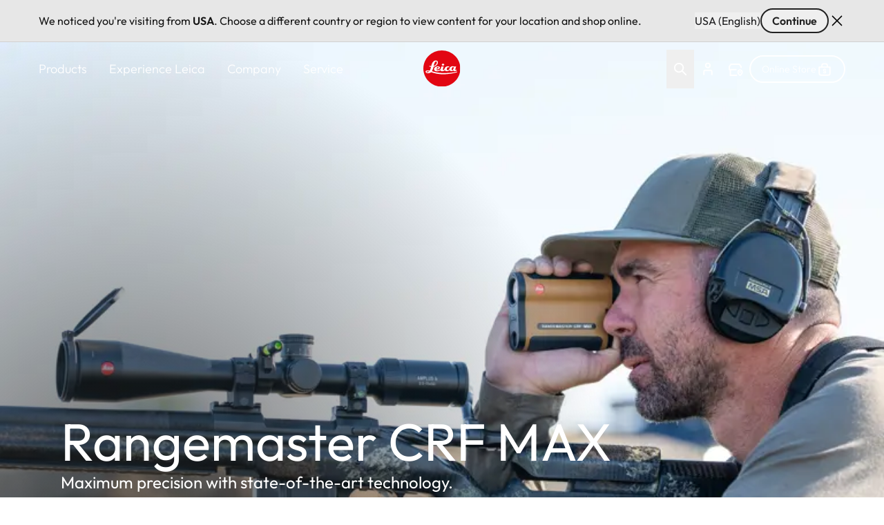

--- FILE ---
content_type: text/css
request_url: https://leica-camera.com/sites/default/files/css/css_dHEJj5RGzMiEw7Pr5IFgfkkd9Cxi9Y00BHtnaI8kmzM.css?delta=1&language=en-NZ&theme=leica_redesign_theme&include=eJyVlYGupCAMRX9omPkkUqFi91VKKIzPv9_qZNds4ia8xJgI9wC9XBBUsXnKvzA0qa-g-sQ35qYPuOn5Dtwj-tqPZ66yeoacOiT0ulELC9Z7rmHNwH6jZH0FKqQKZbnTzhBwEvnykKP1aDukq5-l2pyqBLcQnWKv1oB-6q1JvtPZ-sTLG-ubcPOrTMToZ_q-09J6lBWk7FultLQ7DcOErF7mqyb1b1KaGO_0pUrsoV1LmInNGv3fGnSRzUvm3QRVmw_QMEndvbli7We99oGgNsgjWPGvIGuRfOzgk5EC-IoRlVL2bcEVnZtM7P4u12mBQDkN0x9vx8RBem51d3-zMYZFBMbqWKxcqe5T3iA7827VOAjn3C5AjaNkZ3YbxbbY216Nmm3iGHvkylHDdVBPYdhDyqW3Qe2KkcD8-v454DZLQxm2ecUGLsObEjQariXjpozNEu-KlF4GsWIH0bLEloVV4uieXBH_MaoINSxusgR-DSNsx3ZUTBHNPMd21fIowwZNUA83KP_E9ZMc3diP2EGtsg0iZ3xmQh49aSdw_QROKNZegJ_Qmxy8pQT_6bCcsqTHZ0BTrJJf17-np4R6WnI34yuxTMBO2852OTyuu_rP6FfLs9t5m5h0wfjQXe1Mv44b8zcU083T
body_size: 15783
content:
/* @license GPL-2.0-or-later https://www.drupal.org/licensing/faq */
.splide__container{box-sizing:border-box;position:relative}.splide__list{backface-visibility:hidden;display:-ms-flexbox;display:flex;height:100%;margin:0!important;padding:0!important}.splide.is-initialized:not(.is-active) .splide__list{display:block}.splide__pagination{-ms-flex-align:center;align-items:center;display:-ms-flexbox;display:flex;-ms-flex-wrap:wrap;flex-wrap:wrap;-ms-flex-pack:center;justify-content:center;margin:0;pointer-events:none}.splide__pagination li{display:inline-block;line-height:1;list-style-type:none;margin:0;pointer-events:auto}.splide:not(.is-overflow) .splide__pagination{display:none}.splide__progress__bar{width:0}.splide{position:relative;visibility:hidden}.splide.is-initialized,.splide.is-rendered{visibility:visible}.splide__slide{backface-visibility:hidden;box-sizing:border-box;-ms-flex-negative:0;flex-shrink:0;list-style-type:none!important;margin:0;position:relative}.splide__slide img{vertical-align:bottom}.splide__spinner{animation:splide-loading 1s linear infinite;border:2px solid #999;border-left-color:transparent;border-radius:50%;bottom:0;contain:strict;display:inline-block;height:20px;left:0;margin:auto;position:absolute;right:0;top:0;width:20px}.splide__sr{clip:rect(0 0 0 0);border:0;height:1px;margin:-1px;overflow:hidden;padding:0;position:absolute;width:1px}.splide__toggle.is-active .splide__toggle__play,.splide__toggle__pause{display:none}.splide__toggle.is-active .splide__toggle__pause{display:inline}.splide__track{overflow:hidden;position:relative;z-index:0}@keyframes splide-loading{0%{transform:rotate(0)}to{transform:rotate(1turn)}}.splide__track--draggable{-webkit-touch-callout:none;-webkit-user-select:none;-ms-user-select:none;user-select:none}.splide__track--fade>.splide__list>.splide__slide{margin:0!important;opacity:0;z-index:0}.splide__track--fade>.splide__list>.splide__slide.is-active{opacity:1;z-index:1}.splide--rtl{direction:rtl}.splide__track--ttb>.splide__list{display:block}.splide__arrow{-ms-flex-align:center;align-items:center;background:#ccc;border:0;border-radius:50%;cursor:pointer;display:-ms-flexbox;display:flex;height:2em;-ms-flex-pack:center;justify-content:center;opacity:.7;padding:0;position:absolute;top:50%;transform:translateY(-50%);width:2em;z-index:1}.splide__arrow svg{fill:#000;height:1.2em;width:1.2em}.splide__arrow:hover:not(:disabled){opacity:.9}.splide__arrow:disabled{opacity:.3}.splide__arrow:focus-visible{outline:3px solid #0bf;outline-offset:3px}.splide__arrow--prev{left:1em}.splide__arrow--prev svg{transform:scaleX(-1)}.splide__arrow--next{right:1em}.splide.is-focus-in .splide__arrow:focus{outline:3px solid #0bf;outline-offset:3px}.splide__pagination{bottom:.5em;left:0;padding:0 1em;position:absolute;right:0;z-index:1}.splide__pagination__page{background:#ccc;border:0;border-radius:50%;display:inline-block;height:8px;margin:3px;opacity:.7;padding:0;position:relative;transition:transform .2s linear;width:8px}.splide__pagination__page.is-active{background:#fff;transform:scale(1.4);z-index:1}.splide__pagination__page:hover{cursor:pointer;opacity:.9}.splide__pagination__page:focus-visible{outline:3px solid #0bf;outline-offset:3px}.splide.is-focus-in .splide__pagination__page:focus{outline:3px solid #0bf;outline-offset:3px}.splide__progress__bar{background:#ccc;height:3px}.splide__slide{-webkit-tap-highlight-color:rgba(0,0,0,0)}.splide__slide:focus{outline:0}@supports(outline-offset:-3px){.splide__slide:focus-visible{outline:3px solid #0bf;outline-offset:-3px}}@media screen and (-ms-high-contrast:none){.splide__slide:focus-visible{border:3px solid #0bf}}@supports(outline-offset:-3px){.splide.is-focus-in .splide__slide:focus{outline:3px solid #0bf;outline-offset:-3px}}@media screen and (-ms-high-contrast:none){.splide.is-focus-in .splide__slide:focus{border:3px solid #0bf}.splide.is-focus-in .splide__track>.splide__list>.splide__slide:focus{border-color:#0bf}}.splide__toggle{cursor:pointer}.splide__toggle:focus-visible{outline:3px solid #0bf;outline-offset:3px}.splide.is-focus-in .splide__toggle:focus{outline:3px solid #0bf;outline-offset:3px}.splide__track--nav>.splide__list>.splide__slide{border:3px solid transparent;cursor:pointer}.splide__track--nav>.splide__list>.splide__slide.is-active{border:3px solid #000}.splide__arrows--rtl .splide__arrow--prev{left:auto;right:1em}.splide__arrows--rtl .splide__arrow--prev svg{transform:scaleX(1)}.splide__arrows--rtl .splide__arrow--next{left:1em;right:auto}.splide__arrows--rtl .splide__arrow--next svg{transform:scaleX(-1)}.splide__arrows--ttb .splide__arrow{left:50%;transform:translate(-50%)}.splide__arrows--ttb .splide__arrow--prev{top:1em}.splide__arrows--ttb .splide__arrow--prev svg{transform:rotate(-90deg)}.splide__arrows--ttb .splide__arrow--next{bottom:1em;top:auto}.splide__arrows--ttb .splide__arrow--next svg{transform:rotate(90deg)}.splide__pagination--ttb{bottom:0;display:-ms-flexbox;display:flex;-ms-flex-direction:column;flex-direction:column;left:auto;padding:1em 0;right:.5em;top:0}
@font-face{font-display:swap;font-family:FontProduktdesign;font-style:normal;font-weight:400;src:url(/themes/custom/leica_redesign_theme/src/fonts/FontProduktdesign/lg1052_regular.woff2) format("woff2"),url(/themes/custom/leica_redesign_theme/src/fonts/FontProduktdesign/lg1052_regular.woff) format("woff")}@font-face{font-display:swap;font-family:FontProduktdesign;font-style:normal;font-weight:500;src:url(/themes/custom/leica_redesign_theme/src/fonts/FontProduktdesign/lg1052_original.woff2) format("woff2"),url(/themes/custom/leica_redesign_theme/src/fonts/FontProduktdesign/lg1052_original.woff) format("woff")}@font-face{font-display:swap;font-family:Outfit;font-style:normal;font-weight:600;src:url(/themes/custom/leica_redesign_theme/src/fonts/Outfit/Outfit-SemiBold.woff2) format("woff2"),url(/themes/custom/leica_redesign_theme/src/fonts/Outfit/Outfit-SemiBold.woff) format("woff")}@font-face{font-display:swap;font-family:Outfit;font-style:normal;font-weight:300;src:url(/themes/custom/leica_redesign_theme/src/fonts/Outfit/Outfit-Light.woff2) format("woff2"),url(/themes/custom/leica_redesign_theme/src/fonts/Outfit/Outfit-Light.woff) format("woff")}@font-face{font-display:swap;font-family:Outfit;font-style:normal;font-weight:400;src:url(/themes/custom/leica_redesign_theme/src/fonts/Outfit/Outfit-Regular.woff2) format("woff2"),url(/themes/custom/leica_redesign_theme/src/fonts/Outfit/Outfit-Regular.woff) format("woff")}@font-face{font-display:swap;font-family:Noto Sans;font-style:normal;font-weight:600;src:url(/themes/custom/leica_redesign_theme/src/fonts/NotoSans/NotoSans-SemiBold.woff2) format("woff2"),url(/themes/custom/leica_redesign_theme/src/fonts/NotoSans/NotoSans-SemiBold.woff) format("woff")}@font-face{font-display:swap;font-family:Noto Sans;font-style:normal;font-weight:300;src:url(/themes/custom/leica_redesign_theme/src/fonts/NotoSans/NotoSans-Light.woff2) format("woff2"),url(/themes/custom/leica_redesign_theme/src/fonts/NotoSans/NotoSans-Light.woff) format("woff")}@font-face{font-display:swap;font-family:Noto Sans;font-style:normal;font-weight:400;src:url(/themes/custom/leica_redesign_theme/src/fonts/NotoSans/NotoSans-Regular.woff2) format("woff2"),url(/themes/custom/leica_redesign_theme/src/fonts/NotoSans/NotoSans-Regular.woff) format("woff")}
.header{animation:go-unsticky .3s ease-in-out;border-radius:0;left:0;right:0;top:0;transition:background-color .3s ease-in-out,height .3s ease-in-out,color .3s ease-in-out,translate .3s ease-in-out,top .3s linear,-webkit-backdrop-filter .3s ease-in-out;transition:background-color .3s ease-in-out,height .3s ease-in-out,backdrop-filter .3s ease-in-out,color .3s ease-in-out,translate .3s ease-in-out,top .3s linear;transition:background-color .3s ease-in-out,height .3s ease-in-out,backdrop-filter .3s ease-in-out,color .3s ease-in-out,translate .3s ease-in-out,top .3s linear,-webkit-backdrop-filter .3s ease-in-out;z-index:20}.header.dark-theme-navigation{--tw-bg-opacity:1;background-color:rgb(var(--color-black)/var(--tw-bg-opacity,1));--tw-text-opacity:1;color:rgb(var(--color-white)/var(--tw-text-opacity,1))}.header.light-theme-navigation{--tw-bg-opacity:1;background-color:rgb(var(--color-white)/var(--tw-bg-opacity,1));--tw-text-opacity:1;color:rgb(var(--color-warm-black)/var(--tw-text-opacity,1))}.header .branding{transition:width .3s ease-in-out}.header .branding svg{width:84px}@media (min-width:768px){.header .branding svg{width:124px}}.header.with-submenu:before{content:var(--tw-content);height:12rem}.header.mega-menu-opened,.header.mega-menu-opened.dark-theme-navigation{--tw-bg-opacity:1;background-color:rgb(var(--color-white)/var(--tw-bg-opacity,1));--tw-text-opacity:1;color:rgb(var(--color-warm-black)/var(--tw-text-opacity,1))}.header.mega-menu-opened:before{content:none}.header.mega-menu-opened:after{background-color:rgb(var(--color-warm-black)/.8);cursor:pointer;height:100vh;left:0;position:absolute;right:0;width:100%;z-index:10;--tw-content:"";content:var(--tw-content)}@media (min-width:1280px){.header.mega-menu-opened .menu-level-0>li:not(.active-first-level)>.menu-item-inner .menu-item-title{font-weight:300}.header.mega-menu-opened .menu-level-0>li.active-first-level>.menu-item-inner .menu-item-title,.header:hover .menu-level-0>li:hover>.menu-item-inner .menu-item-title{font-weight:600}.header:hover .menu-level-0>li:hover{--tw-border-opacity:1;border-color:rgb(var(--color-warm-black)/var(--tw-border-opacity,1))}.header:hover .menu-level-0>li>.menu-item-inner .menu-item-title{font-weight:300}}.header:hover.dark-theme-navigation{--tw-bg-opacity:1;background-color:rgb(var(--color-white)/var(--tw-bg-opacity,1));--tw-text-opacity:1;color:rgb(var(--color-warm-black)/var(--tw-text-opacity,1))}.header.plain-submenu .header__navigation-line{position:relative}.header.plain-submenu .header__navigation-line:after{bottom:0;display:block;height:1px;left:0;position:absolute;width:100%;--tw-bg-opacity:1;background-color:rgb(var(--color-grey-200)/var(--tw-bg-opacity,1));--tw-content:"";content:var(--tw-content)}.header.header-sticky{animation:go-sticky .3s ease-in-out;position:fixed}.header.header-sticky.plain-submenu{top:0}.header.header-sticky.dark-theme-navigation{background-color:rgb(var(--color-warm-black)/.5)}.header.header-sticky.dark-theme-navigation,.header.header-sticky.light-theme-navigation{--tw-backdrop-blur:blur(8px);-webkit-backdrop-filter:var(--tw-backdrop-blur) var(--tw-backdrop-brightness) var(--tw-backdrop-contrast) var(--tw-backdrop-grayscale) var(--tw-backdrop-hue-rotate) var(--tw-backdrop-invert) var(--tw-backdrop-opacity) var(--tw-backdrop-saturate) var(--tw-backdrop-sepia);backdrop-filter:var(--tw-backdrop-blur) var(--tw-backdrop-brightness) var(--tw-backdrop-contrast) var(--tw-backdrop-grayscale) var(--tw-backdrop-hue-rotate) var(--tw-backdrop-invert) var(--tw-backdrop-opacity) var(--tw-backdrop-saturate) var(--tw-backdrop-sepia)}.header.header-sticky.light-theme-navigation{background-color:rgb(var(--color-white)/.5)}.header.header-sticky.plain-gradient{position:fixed}.gin--horizontal-toolbar .header.header-sticky{animation:none;top:39px}@media (min-width:1280px){.gin--horizontal-toolbar .header.header-sticky{top:53px}}.gin--horizontal-toolbar .header.header-sticky.plain-submenu{top:0;--tw-translate-y:-33px;transform:translate(var(--tw-translate-x),var(--tw-translate-y)) rotate(var(--tw-rotate)) skewX(var(--tw-skew-x)) skewY(var(--tw-skew-y)) scaleX(var(--tw-scale-x)) scaleY(var(--tw-scale-y))}@media (min-width:1280px){.gin--horizontal-toolbar .header.header-sticky.plain-submenu{--tw-translate-y:-6px;transform:translate(var(--tw-translate-x),var(--tw-translate-y)) rotate(var(--tw-rotate)) skewX(var(--tw-skew-x)) skewY(var(--tw-skew-y)) scaleX(var(--tw-scale-x)) scaleY(var(--tw-scale-y))}}.gin--horizontal-toolbar .header.header-sticky.mobile-navigation--opened .header__mobile-main{max-height:calc(100vh - 100px)}@media (min-width:768px){.gin--horizontal-toolbar .header.header-sticky.mobile-navigation--opened .header__mobile-main{max-height:calc(100vh - 70px)}}@media (min-width:1280px){.header.header-sticky.mega-menu-opened,.header.header-sticky:hover{--tw-bg-opacity:1;background-color:rgb(var(--color-white)/var(--tw-bg-opacity,1));--tw-text-opacity:1;color:rgb(var(--color-warm-black)/var(--tw-text-opacity,1))}.header.header-sticky.mega-menu-opened:before,.header.header-sticky:hover:before{opacity:0}.header.header-sticky .menu-level-0>li:first-child>div>.menu-item-title,.header.header-sticky .menu-level-0>li:last-child>div>.menu-item-title{padding-bottom:1rem;padding-top:1rem}}.header.header-sticky .menu-level-0>li>div>.menu-item-title{transition:color .3s ease-in-out}.header.header-sticky .menu-level-0>li>div>.menu-item-title:hover{--tw-bg-opacity:1;background-color:rgb(var(--color-grey-200)/var(--tw-bg-opacity,1))}@media (min-width:1280px){.header.header-sticky .menu-level-0>li>div>.menu-item-title:hover{background-color:transparent}.header.header-sticky .menu-level-0>li>div>.menu-item-title{padding-bottom:1rem;padding-top:1rem}}.header.header-sticky .branding{height:2rem;width:84px}@media (min-width:768px){.header.header-sticky .branding{height:2.5rem;width:104px}}.header.header-sticky .branding svg{height:100%;min-width:84px;width:100%}@media (min-width:768px){.header.header-sticky .branding svg{min-width:104px}}.header.header-sticky .branding img{height:100%;width:100%}.header.header-sticky.plain-level:before{--tw-content:none;content:var(--tw-content)}.header.plain-gradient{background-color:transparent;position:absolute;--tw-text-opacity:1;color:rgb(var(--color-white)/var(--tw-text-opacity,1))}@media (min-width:1280px){.header.plain-gradient.mega-menu-opened .menu-level-0>li:not(.active-first-level,.hover)>.menu-item-inner .menu-item-title,.header.plain-gradient.plain-level .menu-level-0>li:not(.active-first-level,.hover)>.menu-item-inner .menu-item-title,.header.plain-gradient:hover .menu-level-0>li:not(.active-first-level,.hover)>.menu-item-inner .menu-item-title{font-weight:300}.header.plain-gradient.mega-menu-opened,.header.plain-gradient.plain-level,.header.plain-gradient:hover{--tw-bg-opacity:1;background-color:rgb(var(--color-white)/var(--tw-bg-opacity,1));--tw-text-opacity:1;color:rgb(var(--color-warm-black)/var(--tw-text-opacity,1))}.header.plain-gradient.mega-menu-opened:before,.header.plain-gradient.plain-level:before,.header.plain-gradient:hover:before{background-image:none;content:var(--tw-content)}}.header.plain-gradient:before{background-image:linear-gradient(to bottom,var(--tw-gradient-stops));height:74px;left:0;position:absolute;right:0;top:0;width:100%;z-index:0;--tw-gradient-from:rgba(34,34,34,.52) var(--tw-gradient-from-position);--tw-gradient-to:rgba(34,34,34,0) var(--tw-gradient-to-position);--tw-gradient-stops:var(--tw-gradient-from),var(--tw-gradient-to);--tw-gradient-to:rgba(20,26,40,0) var(--tw-gradient-to-position);--tw-gradient-stops:var(--tw-gradient-from),rgba(20,26,40,.3) var(--tw-gradient-via-position),var(--tw-gradient-to);--tw-gradient-to:rgba(0,14,48,0) var(--tw-gradient-to-position);--tw-backdrop-blur:;-webkit-backdrop-filter:var(--tw-backdrop-blur) var(--tw-backdrop-brightness) var(--tw-backdrop-contrast) var(--tw-backdrop-grayscale) var(--tw-backdrop-hue-rotate) var(--tw-backdrop-invert) var(--tw-backdrop-opacity) var(--tw-backdrop-saturate) var(--tw-backdrop-sepia);backdrop-filter:var(--tw-backdrop-blur) var(--tw-backdrop-brightness) var(--tw-backdrop-contrast) var(--tw-backdrop-grayscale) var(--tw-backdrop-hue-rotate) var(--tw-backdrop-invert) var(--tw-backdrop-opacity) var(--tw-backdrop-saturate) var(--tw-backdrop-sepia);--tw-content:"";content:var(--tw-content)}@media (min-width:1280px){.header.plain-gradient:before{height:87px}}.header.plain-gradient.header-sticky{--tw-text-opacity:1;color:rgb(var(--color-warm-black)/var(--tw-text-opacity,1))}.header.plain-gradient.header-sticky:before{background-color:rgb(var(--color-white)/.5);background-image:none;height:100%;--tw-backdrop-blur:blur(8px);-webkit-backdrop-filter:var(--tw-backdrop-blur) var(--tw-backdrop-brightness) var(--tw-backdrop-contrast) var(--tw-backdrop-grayscale) var(--tw-backdrop-hue-rotate) var(--tw-backdrop-invert) var(--tw-backdrop-opacity) var(--tw-backdrop-saturate) var(--tw-backdrop-sepia);backdrop-filter:var(--tw-backdrop-blur) var(--tw-backdrop-brightness) var(--tw-backdrop-contrast) var(--tw-backdrop-grayscale) var(--tw-backdrop-hue-rotate) var(--tw-backdrop-invert) var(--tw-backdrop-opacity) var(--tw-backdrop-saturate) var(--tw-backdrop-sepia)}.header.plain-gradient.header-sticky.dark-theme-navigation{--tw-text-opacity:1;color:rgb(var(--color-white)/var(--tw-text-opacity,1))}.header.plain-gradient.header-sticky.dark-theme-navigation:hover{--tw-text-opacity:1;color:rgb(var(--color-warm-black)/var(--tw-text-opacity,1))}.header.plain-gradient.header-sticky.dark-theme-navigation:before{background-color:rgb(var(--color-warm-black)/.5);background-image:none;height:100%;--tw-backdrop-blur:blur(8px);-webkit-backdrop-filter:var(--tw-backdrop-blur) var(--tw-backdrop-brightness) var(--tw-backdrop-contrast) var(--tw-backdrop-grayscale) var(--tw-backdrop-hue-rotate) var(--tw-backdrop-invert) var(--tw-backdrop-opacity) var(--tw-backdrop-saturate) var(--tw-backdrop-sepia);backdrop-filter:var(--tw-backdrop-blur) var(--tw-backdrop-brightness) var(--tw-backdrop-contrast) var(--tw-backdrop-grayscale) var(--tw-backdrop-hue-rotate) var(--tw-backdrop-invert) var(--tw-backdrop-opacity) var(--tw-backdrop-saturate) var(--tw-backdrop-sepia)}.header.plain-gradient.header-sticky.light-theme-navigation{--tw-text-opacity:1;color:rgb(var(--color-warm-black)/var(--tw-text-opacity,1))}.header.plain-gradient.header-sticky.light-theme-navigation:before{background-color:rgb(var(--color-white)/.5);background-image:none;height:100%;--tw-backdrop-blur:blur(8px);-webkit-backdrop-filter:var(--tw-backdrop-blur) var(--tw-backdrop-brightness) var(--tw-backdrop-contrast) var(--tw-backdrop-grayscale) var(--tw-backdrop-hue-rotate) var(--tw-backdrop-invert) var(--tw-backdrop-opacity) var(--tw-backdrop-saturate) var(--tw-backdrop-sepia);backdrop-filter:var(--tw-backdrop-blur) var(--tw-backdrop-brightness) var(--tw-backdrop-contrast) var(--tw-backdrop-grayscale) var(--tw-backdrop-hue-rotate) var(--tw-backdrop-invert) var(--tw-backdrop-opacity) var(--tw-backdrop-saturate) var(--tw-backdrop-sepia)}.header.plain-gray{--tw-bg-opacity:1;background-color:rgb(var(--color-grey-050)/var(--tw-bg-opacity,1));--tw-text-opacity:1;color:rgb(var(--color-warm-black)/var(--tw-text-opacity,1))}@media (min-width:1280px){.header.plain-gray.mega-menu-opened,.header.plain-gray.plain-level,.header.plain-gray:hover{--tw-bg-opacity:1;background-color:rgb(var(--color-white)/var(--tw-bg-opacity,1));--tw-text-opacity:1;color:rgb(var(--color-warm-black)/var(--tw-text-opacity,1))}.header.plain-gray.mega-menu-opened:before,.header.plain-gray.plain-level:before,.header.plain-gray:hover:before{background-image:none;content:var(--tw-content)}}.header.is-active{--tw-bg-opacity:1;background-color:rgb(var(--color-white)/var(--tw-bg-opacity,1));--tw-text-opacity:1;color:rgb(var(--color-warm-black)/var(--tw-text-opacity,1))}.header.is-active:before{--tw-content:none;content:var(--tw-content)}.header.is-active:after{z-index:10}.header.mobile-navigation--opened .block-on-site-search-block{display:none}.header.mobile-navigation--opened .header__navigation-bar{display:none;justify-content:flex-end}.header.mobile-navigation--opened .header__navigation-bar .header__content-left,.header.mobile-navigation--opened .header__navigation-bar .header__content-right .menu--account,.header.mobile-navigation--opened .header__navigation-bar .system-branding-block{display:none}.header.mobile-navigation--opened .header__navigation-bar .header__content-right{position:absolute;right:3.5rem;top:0}@media (min-width:768px){.header.mobile-navigation--opened .header__navigation-bar .header__content-right{right:5rem}}.header.mobile-navigation--opened .header__navigation-bar .header__content-right svg{fill:rgb(var(--color-warm-black)/1)}.header.mobile-navigation--opened .header__navigation-bar .icon-account{stroke:rgb(var(--color-warm-black)/1)}.header.mobile-navigation--opened .header__mobile-main{max-height:calc(100dvh - 70px);overflow-y:auto;padding-bottom:3rem}@media (min-width:1280px){.header.search-block--opened .system-branding-block{left:3.5rem;position:absolute;top:1rem;z-index:10}}.header .system-branding-block img{height:2.5rem;width:2.5rem}.main-content-wrapper{padding-top:0;position:relative}.gin--horizontal-toolbar .header.mobile-navigation--opened .header__mobile-main{max-height:calc(100% - 240px)}@media (min-width:768px){.gin--horizontal-toolbar .header.mobile-navigation--opened .header__mobile-main{max-height:calc(100% - 120px)}}@keyframes go-sticky{0%{top:-4.5rem}to{top:0}}@keyframes go-unsticky{0%{top:4.5rem}to{top:0}}
*,:after,:before{--tw-border-spacing-x:0;--tw-border-spacing-y:0;--tw-translate-x:0;--tw-translate-y:0;--tw-rotate:0;--tw-skew-x:0;--tw-skew-y:0;--tw-scale-x:1;--tw-scale-y:1;--tw-pan-x:;--tw-pan-y:;--tw-pinch-zoom:;--tw-scroll-snap-strictness:proximity;--tw-gradient-from-position:;--tw-gradient-via-position:;--tw-gradient-to-position:;--tw-ordinal:;--tw-slashed-zero:;--tw-numeric-figure:;--tw-numeric-spacing:;--tw-numeric-fraction:;--tw-ring-inset:;--tw-ring-offset-width:0px;--tw-ring-offset-color:#fff;--tw-ring-color:rgba(59,130,246,.5);--tw-ring-offset-shadow:0 0 #0000;--tw-ring-shadow:0 0 #0000;--tw-shadow:0 0 #0000;--tw-shadow-colored:0 0 #0000;--tw-blur:;--tw-brightness:;--tw-contrast:;--tw-grayscale:;--tw-hue-rotate:;--tw-invert:;--tw-saturate:;--tw-sepia:;--tw-drop-shadow:;--tw-backdrop-blur:;--tw-backdrop-brightness:;--tw-backdrop-contrast:;--tw-backdrop-grayscale:;--tw-backdrop-hue-rotate:;--tw-backdrop-invert:;--tw-backdrop-opacity:;--tw-backdrop-saturate:;--tw-backdrop-sepia:;--tw-contain-size:;--tw-contain-layout:;--tw-contain-paint:;--tw-contain-style:}::backdrop{--tw-border-spacing-x:0;--tw-border-spacing-y:0;--tw-translate-x:0;--tw-translate-y:0;--tw-rotate:0;--tw-skew-x:0;--tw-skew-y:0;--tw-scale-x:1;--tw-scale-y:1;--tw-pan-x:;--tw-pan-y:;--tw-pinch-zoom:;--tw-scroll-snap-strictness:proximity;--tw-gradient-from-position:;--tw-gradient-via-position:;--tw-gradient-to-position:;--tw-ordinal:;--tw-slashed-zero:;--tw-numeric-figure:;--tw-numeric-spacing:;--tw-numeric-fraction:;--tw-ring-inset:;--tw-ring-offset-width:0px;--tw-ring-offset-color:#fff;--tw-ring-color:rgba(59,130,246,.5);--tw-ring-offset-shadow:0 0 #0000;--tw-ring-shadow:0 0 #0000;--tw-shadow:0 0 #0000;--tw-shadow-colored:0 0 #0000;--tw-blur:;--tw-brightness:;--tw-contrast:;--tw-grayscale:;--tw-hue-rotate:;--tw-invert:;--tw-saturate:;--tw-sepia:;--tw-drop-shadow:;--tw-backdrop-blur:;--tw-backdrop-brightness:;--tw-backdrop-contrast:;--tw-backdrop-grayscale:;--tw-backdrop-hue-rotate:;--tw-backdrop-invert:;--tw-backdrop-opacity:;--tw-backdrop-saturate:;--tw-backdrop-sepia:;--tw-contain-size:;--tw-contain-layout:;--tw-contain-paint:;--tw-contain-style:}*,:after,:before{border:0 solid;box-sizing:border-box}:after,:before{--tw-content:""}:host,html{line-height:1.5;-webkit-text-size-adjust:100%;font-family:ui-sans-serif,system-ui,sans-serif,Apple Color Emoji,Segoe UI Emoji,Segoe UI Symbol,Noto Color Emoji;font-feature-settings:normal;font-variation-settings:normal;-moz-tab-size:4;-o-tab-size:4;tab-size:4;-webkit-tap-highlight-color:transparent}body{line-height:inherit;margin:0}hr{border-top-width:1px;color:inherit;height:0}abbr:where([title]){-webkit-text-decoration:underline dotted;text-decoration:underline dotted}h1,h2,h3,h4,h5,h6{font-size:inherit;font-weight:inherit}a{color:inherit;text-decoration:inherit}b,strong{font-weight:bolder}code,kbd,pre,samp{font-family:ui-monospace,SFMono-Regular,Menlo,Monaco,Consolas,Liberation Mono,Courier New,monospace;font-feature-settings:normal;font-size:1em;font-variation-settings:normal}small{font-size:80%}sub,sup{font-size:75%;line-height:0;position:relative;vertical-align:baseline}sub{bottom:-.25em}sup{top:-.5em}table{border-collapse:collapse;border-color:inherit;text-indent:0}button,input,optgroup,select,textarea{color:inherit;font-family:inherit;font-feature-settings:inherit;font-size:100%;font-variation-settings:inherit;font-weight:inherit;letter-spacing:inherit;line-height:inherit;margin:0;padding:0}button,select{text-transform:none}button,input:where([type=button]),input:where([type=reset]),input:where([type=submit]){-webkit-appearance:button;background-color:transparent;background-image:none}:-moz-focusring{outline:auto}:-moz-ui-invalid{box-shadow:none}progress{vertical-align:baseline}::-webkit-inner-spin-button,::-webkit-outer-spin-button{height:auto}[type=search]{-webkit-appearance:textfield;outline-offset:-2px}::-webkit-search-decoration{-webkit-appearance:none}::-webkit-file-upload-button{-webkit-appearance:button;font:inherit}summary{display:list-item}blockquote,dd,dl,figure,h1,h2,h3,h4,h5,h6,hr,p,pre{margin:0}fieldset{margin:0}fieldset,legend{padding:0}menu,ol,ul{list-style:none;margin:0;padding:0}dialog{padding:0}textarea{resize:vertical}input::-moz-placeholder,textarea::-moz-placeholder{color:#9ca3af;opacity:1}input::placeholder,textarea::placeholder{color:#9ca3af;opacity:1}[role=button],button{cursor:pointer}:disabled{cursor:default}audio,canvas,embed,iframe,img,object,svg,video{display:block;vertical-align:middle}img,video{height:auto;max-width:100%}[hidden]:where(:not([hidden=until-found])){display:none}html{scroll-behavior:smooth}.h1,.h2,.h3,.h4,.h5,.h6,h1,h2,h3,h4,h5,h6{font-weight:400}.h1,h1{font-size:2.75rem;line-height:1.2}@media (min-width:768px){.h1,h1{font-size:4.25rem;line-height:1.2}}@media (min-width:1280px){.h1,h1{font-size:4.75rem;line-height:1.12}}.h2,h2{font-size:2.5rem;line-height:1.2}@media (min-width:768px){.h2,h2{font-size:3rem;line-height:1.2}}@media (min-width:1280px){.h2,h2{font-size:3.375rem;line-height:1.1}}.h3,h3{font-size:2.25rem;line-height:1.2}@media (min-width:768px){.h3,h3{font-size:2.5rem;line-height:1.2}}@media (min-width:1280px){.h3,h3{font-size:2.875rem;line-height:1.13}}.h4,h4{font-size:2rem;line-height:1.2}@media (min-width:768px){.h4,h4{font-size:2.125rem;line-height:1.2}}@media (min-width:1280px){.h4,h4{font-size:2.25rem;line-height:1.2}}.h5,h5{font-size:1.75rem;line-height:1.2}@media (min-width:768px){.h5,h5{font-size:1.875rem;line-height:1.2}}@media (min-width:1280px){.h5,h5{font-size:2rem;line-height:1.1875}}.h6,h6{font-size:1.5rem;line-height:1.2}@media (min-width:768px){.h6,h6{font-size:1.75rem;line-height:1.2}}@media (min-width:1280px){.h6,h6{font-size:1.75rem;line-height:1.2}}:focus{outline:2px solid transparent;outline-offset:2px;outline-width:0}:focus-visible{outline-color:rgb(var(--color-focus)/1);outline-offset:1.6px;outline-style:solid;outline-width:2px}.container{width:100%}@media (min-width:440px){.container{max-width:440px}}@media (min-width:640px){.container{max-width:640px}}@media (min-width:768px){.container{max-width:768px}}@media (min-width:1280px){.container{max-width:1280px}}@media (min-width:1920px){.container{max-width:1920px}}.wysiwyg h1,.wysiwyg h2,.wysiwyg h3,.wysiwyg h4,.wysiwyg h5,.wysiwyg h6{margin-bottom:.7em}.wysiwyg p{margin-bottom:1em}.wysiwyg :last-child{margin-bottom:0}.sr-only{height:1px;margin:-1px;overflow:hidden;padding:0;position:absolute;width:1px;clip:rect(0,0,0,0);border-width:0;white-space:nowrap}.visible{visibility:visible}.invisible{visibility:hidden}.static{position:static}.fixed{position:fixed}.absolute{position:absolute}.relative{position:relative}.sticky{position:sticky}.inset-0{inset:0}.inset-x-5{left:1.25rem;right:1.25rem}.bottom-0{bottom:0}.bottom-4{bottom:1rem}.left-0{left:0}.left-1\/2{left:50%}.left-8{left:2rem}.right-0{right:0}.right-1\/2{right:50%}.right-5{right:1.25rem}.right-8{right:2rem}.top-0{top:0}.top-1\/2{top:50%}.top-26{top:6.5rem}.top-4{top:1rem}.top-5{top:1.25rem}.top-\[128px\]{top:128px}.top-\[74px\]{top:74px}.z-10{z-index:10}.z-20{z-index:20}.z-30{z-index:30}.z-50{z-index:50}.z-\[101\]{z-index:101}.order-2{order:2}.col-span-1{grid-column:span 1/span 1}.col-span-12{grid-column:span 12/span 12}.col-span-2{grid-column:span 2/span 2}.col-span-full{grid-column:1/-1}.float-right{float:right}.float-left{float:left}.clear-both{clear:both}.-m-1{margin:-.25rem}.m-1{margin:.25rem}.mx-5{margin-left:1.25rem;margin-right:1.25rem}.mx-auto{margin-left:auto;margin-right:auto}.my-0{margin-bottom:0;margin-top:0}.my-10{margin-bottom:2.5rem;margin-top:2.5rem}.my-14{margin-bottom:3.5rem;margin-top:3.5rem}.my-4{margin-bottom:1rem;margin-top:1rem}.my-6{margin-bottom:1.5rem;margin-top:1.5rem}.my-auto{margin-bottom:auto;margin-top:auto}.my-px{margin-bottom:1px;margin-top:1px}.\!mb-0{margin-bottom:0!important}.-mb-px{margin-bottom:-1px}.-ml-1\.5{margin-left:-.375rem}.-mr-0\.5{margin-right:-.125rem}.-mt-1\.5{margin-top:-.375rem}.mb-0{margin-bottom:0}.mb-1{margin-bottom:.25rem}.mb-10{margin-bottom:2.5rem}.mb-14{margin-bottom:3.5rem}.mb-2{margin-bottom:.5rem}.mb-3{margin-bottom:.75rem}.mb-4{margin-bottom:1rem}.mb-5{margin-bottom:1.25rem}.mb-6{margin-bottom:1.5rem}.mb-8{margin-bottom:2rem}.mb-px{margin-bottom:1px}.ml-2{margin-left:.5rem}.ml-3{margin-left:.75rem}.ml-4{margin-left:1rem}.ml-5{margin-left:1.25rem}.ml-auto{margin-left:auto}.mr-2{margin-right:.5rem}.mr-3{margin-right:.75rem}.mr-4{margin-right:1rem}.mt-1{margin-top:.25rem}.mt-10{margin-top:2.5rem}.mt-14{margin-top:3.5rem}.mt-2{margin-top:.5rem}.mt-4{margin-top:1rem}.mt-5{margin-top:1.25rem}.mt-6{margin-top:1.5rem}.mt-8{margin-top:2rem}.mt-auto{margin-top:auto}.block{display:block}.inline-block{display:inline-block}.inline{display:inline}.flex{display:flex}.inline-flex{display:inline-flex}.table{display:table}.grid{display:grid}.hidden{display:none}.aspect-16\/9{aspect-ratio:16/9}.aspect-4\/3{aspect-ratio:4/3}.aspect-square{aspect-ratio:1/1}.size-full{height:100%;width:100%}.\!h-4{height:1rem!important}.\!h-6{height:1.5rem!important}.\!h-auto{height:auto!important}.h-0{height:0}.h-0\.5{height:.125rem}.h-10{height:2.5rem}.h-12{height:3rem}.h-18{height:4.5rem}.h-3{height:.75rem}.h-5{height:1.25rem}.h-6{height:1.5rem}.h-8{height:2rem}.h-\[calc\(100dvh_-_74px\)\]{height:calc(100dvh - 74px)}.h-dvh{height:100dvh}.h-full{height:100%}.h-px{height:1px}.h-screen{height:100vh}.max-h-dvh{max-height:100dvh}.min-h-12{min-height:3rem}.min-h-46{min-height:11.5rem}.min-h-full{min-height:100%}.\!w-4{width:1rem!important}.\!w-6{width:1.5rem!important}.w-1\/2{width:50%}.w-10{width:2.5rem}.w-12{width:3rem}.w-3{width:.75rem}.w-5{width:1.25rem}.w-6{width:1.5rem}.w-8{width:2rem}.w-auto{width:auto}.w-fit{width:-moz-fit-content;width:fit-content}.w-full{width:100%}.min-w-10{min-width:2.5rem}.min-w-12{min-width:3rem}.min-w-56{min-width:14rem}.min-w-6{min-width:1.5rem}.min-w-\[1\.3em\]{min-width:1.3em}.max-w-10{max-width:2.5rem}.max-w-\[1980px\]{max-width:1980px}.max-w-\[384px\]{max-width:384px}.max-w-fit{max-width:-moz-fit-content;max-width:fit-content}.max-w-full{max-width:100%}.flex-1{flex:1 1 0%}.shrink-0{flex-shrink:0}.grow{flex-grow:1}.basis-1\/2{flex-basis:50%}.-translate-x-1\/2{--tw-translate-x:-50%}.-translate-x-1\/2,.-translate-y-1\/2{transform:translate(var(--tw-translate-x),var(--tw-translate-y)) rotate(var(--tw-rotate)) skewX(var(--tw-skew-x)) skewY(var(--tw-skew-y)) scaleX(var(--tw-scale-x)) scaleY(var(--tw-scale-y))}.-translate-y-1\/2{--tw-translate-y:-50%}.translate-x-1\/2{--tw-translate-x:50%}.translate-x-1\/2,.translate-x-full{transform:translate(var(--tw-translate-x),var(--tw-translate-y)) rotate(var(--tw-rotate)) skewX(var(--tw-skew-x)) skewY(var(--tw-skew-y)) scaleX(var(--tw-scale-x)) scaleY(var(--tw-scale-y))}.translate-x-full{--tw-translate-x:100%}.translate-y-full{--tw-translate-y:100%}.transform,.translate-y-full{transform:translate(var(--tw-translate-x),var(--tw-translate-y)) rotate(var(--tw-rotate)) skewX(var(--tw-skew-x)) skewY(var(--tw-skew-y)) scaleX(var(--tw-scale-x)) scaleY(var(--tw-scale-y))}.cursor-default{cursor:default}.cursor-pointer{cursor:pointer}.resize{resize:both}.appearance-none{-webkit-appearance:none;-moz-appearance:none;appearance:none}.grid-flow-row{grid-auto-flow:row}.grid-cols-1{grid-template-columns:repeat(1,minmax(0,1fr))}.grid-cols-12{grid-template-columns:repeat(12,minmax(0,1fr))}.grid-cols-2{grid-template-columns:repeat(2,minmax(0,1fr))}.grid-rows-subgrid{grid-template-rows:subgrid}.flex-row{flex-direction:row}.flex-col{flex-direction:column}.flex-wrap{flex-wrap:wrap}.content-start{align-content:flex-start}.content-stretch{align-content:stretch}.items-start{align-items:flex-start}.items-end{align-items:flex-end}.items-center{align-items:center}.items-baseline{align-items:baseline}.justify-start{justify-content:flex-start}.justify-end{justify-content:flex-end}.justify-center{justify-content:center}.justify-between{justify-content:space-between}.gap-0\.5{gap:.125rem}.gap-1{gap:.25rem}.gap-10{gap:2.5rem}.gap-2{gap:.5rem}.gap-2\.5{gap:.625rem}.gap-3{gap:.75rem}.gap-4{gap:1rem}.gap-5{gap:1.25rem}.gap-6{gap:1.5rem}.gap-8,.gap-gutter{gap:2rem}.gap-x-4{-moz-column-gap:1rem;column-gap:1rem}.gap-y-14{row-gap:3.5rem}.gap-y-2{row-gap:.5rem}.gap-y-8{row-gap:2rem}.self-auto{align-self:auto}.self-start{align-self:flex-start}.self-stretch{align-self:stretch}.justify-self-start{justify-self:start}.overflow-hidden{overflow:hidden}.overflow-clip{overflow:clip}.overflow-visible{overflow:visible}.overflow-x-auto{overflow-x:auto}.overflow-y-auto{overflow-y:auto}.overflow-x-scroll{overflow-x:scroll}.text-ellipsis{text-overflow:ellipsis}.hyphens-auto{-webkit-hyphens:auto;hyphens:auto}.whitespace-nowrap{white-space:nowrap}.break-words{overflow-wrap:break-word}.break-all{word-break:break-all}.rounded{border-radius:.25rem}.rounded-3xl{border-radius:1.5rem}.rounded-\[1px\]{border-radius:1px}.rounded-full{border-radius:9999px}.rounded-large{border-radius:40px}.rounded-lg{border-radius:.5rem}.rounded-none{border-radius:0}.rounded-sm{border-radius:.125rem}.rounded-t{border-top-left-radius:.25rem;border-top-right-radius:.25rem}.border{border-width:1px}.border-0\.5{border-width:.5px}.border-2{border-width:2px}.border-b{border-bottom-width:1px}.border-b-2{border-bottom-width:2px}.border-l-2{border-left-width:2px}.border-r{border-right-width:1px}.border-r-0{border-right-width:0}.border-t{border-top-width:1px}.border-solid{border-style:solid}.border-focus{--tw-border-opacity:1;border-color:rgb(var(--color-focus)/var(--tw-border-opacity,1))}.border-grey-100{--tw-border-opacity:1;border-color:rgb(var(--color-grey-100)/var(--tw-border-opacity,1))}.border-grey-200{--tw-border-opacity:1;border-color:rgb(var(--color-grey-200)/var(--tw-border-opacity,1))}.border-grey-300{--tw-border-opacity:1;border-color:rgb(var(--color-grey-300)/var(--tw-border-opacity,1))}.border-grey-400{--tw-border-opacity:1;border-color:rgb(var(--color-grey-400)/var(--tw-border-opacity,1))}.border-grey-600{--tw-border-opacity:1;border-color:rgb(var(--color-grey-600)/var(--tw-border-opacity,1))}.border-leica-red{--tw-border-opacity:1;border-color:rgb(var(--color-leica-red)/var(--tw-border-opacity,1))}.border-transparent{border-color:transparent}.border-warm-black{--tw-border-opacity:1;border-color:rgb(var(--color-warm-black)/var(--tw-border-opacity,1))}.border-white{--tw-border-opacity:1;border-color:rgb(var(--color-white)/var(--tw-border-opacity,1))}.border-white\/40{border-color:rgb(var(--color-white)/.4)}.border-l-alert-error{--tw-border-opacity:1;border-left-color:rgb(var(--color-alert-error)/var(--tw-border-opacity,1))}.border-l-alert-success{--tw-border-opacity:1;border-left-color:rgb(var(--color-alert-success)/var(--tw-border-opacity,1))}.border-l-alert-warning{--tw-border-opacity:1;border-left-color:rgb(var(--color-alert-warning)/var(--tw-border-opacity,1))}.bg-alert-error{--tw-bg-opacity:1;background-color:rgb(var(--color-alert-error)/var(--tw-bg-opacity,1))}.bg-alert-error\/30{background-color:rgb(var(--color-alert-error)/.3)}.bg-alert-success{--tw-bg-opacity:1;background-color:rgb(var(--color-alert-success)/var(--tw-bg-opacity,1))}.bg-alert-success\/30{background-color:rgb(var(--color-alert-success)/.3)}.bg-alert-warning-dark{--tw-bg-opacity:1;background-color:rgb(var(--color-alert-warning-dark)/var(--tw-bg-opacity,1))}.bg-alert-warning\/30{background-color:rgb(var(--color-alert-warning)/.3)}.bg-grey-050{--tw-bg-opacity:1;background-color:rgb(var(--color-grey-050)/var(--tw-bg-opacity,1))}.bg-grey-100{--tw-bg-opacity:1;background-color:rgb(var(--color-grey-100)/var(--tw-bg-opacity,1))}.bg-grey-100\/80{background-color:rgb(var(--color-grey-100)/.8)}.bg-grey-200{--tw-bg-opacity:1;background-color:rgb(var(--color-grey-200)/var(--tw-bg-opacity,1))}.bg-grey-200\/30{background-color:rgb(var(--color-grey-200)/.3)}.bg-light-grey{--tw-bg-opacity:1;background-color:rgb(var(--color-light-grey)/var(--tw-bg-opacity,1))}.bg-orange-100{--tw-bg-opacity:1;background-color:rgb(var(--color-orange-100)/var(--tw-bg-opacity,1))}.bg-transparent{background-color:transparent}.bg-warm-black{--tw-bg-opacity:1;background-color:rgb(var(--color-warm-black)/var(--tw-bg-opacity,1))}.bg-warm-black\/15{background-color:rgb(var(--color-warm-black)/.15)}.bg-warm-black\/30{background-color:rgb(var(--color-warm-black)/.3)}.bg-warm-black\/80{background-color:rgb(var(--color-warm-black)/.8)}.bg-warm-black\/90{background-color:rgb(var(--color-warm-black)/.9)}.bg-white{--tw-bg-opacity:1;background-color:rgb(var(--color-white)/var(--tw-bg-opacity,1))}.bg-white\/80{background-color:rgb(var(--color-white)/.8)}.bg-none{background-image:none}.bg-cover{background-size:cover}.bg-center{background-position:50%}.bg-right{background-position:100%}.bg-no-repeat{background-repeat:no-repeat}.fill-warm-black{fill:rgb(var(--color-warm-black)/1)}.stroke-none{stroke:none}.stroke-warm-black{stroke:rgb(var(--color-warm-black)/1)}.object-cover{-o-object-fit:cover;object-fit:cover}.p-0{padding:0}.p-1{padding:.25rem}.p-2{padding:.5rem}.p-2\.5{padding:.625rem}.p-3{padding:.75rem}.p-4{padding:1rem}.p-5{padding:1.25rem}.p-6{padding:1.5rem}.p-7{padding:1.75rem}.p-8{padding:2rem}.px-0{padding-left:0;padding-right:0}.px-1{padding-left:.25rem;padding-right:.25rem}.px-10{padding-left:2.5rem;padding-right:2.5rem}.px-12{padding-left:3rem;padding-right:3rem}.px-2{padding-left:.5rem;padding-right:.5rem}.px-3{padding-left:.75rem;padding-right:.75rem}.px-4{padding-left:1rem;padding-right:1rem}.px-5{padding-left:1.25rem;padding-right:1.25rem}.px-6{padding-left:1.5rem;padding-right:1.5rem}.px-8{padding-left:2rem;padding-right:2rem}.px-\[0\.3em\]{padding-left:.3em;padding-right:.3em}.py-0{padding-bottom:0;padding-top:0}.py-1{padding-bottom:.25rem;padding-top:.25rem}.py-1\.5{padding-bottom:.375rem;padding-top:.375rem}.py-10{padding-bottom:2.5rem;padding-top:2.5rem}.py-12{padding-bottom:3rem;padding-top:3rem}.py-14{padding-bottom:3.5rem;padding-top:3.5rem}.py-2{padding-bottom:.5rem;padding-top:.5rem}.py-2\.5{padding-bottom:.625rem;padding-top:.625rem}.py-3{padding-bottom:.75rem;padding-top:.75rem}.py-4{padding-bottom:1rem;padding-top:1rem}.py-5{padding-bottom:1.25rem;padding-top:1.25rem}.py-6{padding-bottom:1.5rem;padding-top:1.5rem}.py-8{padding-bottom:2rem;padding-top:2rem}.py-\[0\.75em\]{padding-bottom:.75em;padding-top:.75em}.pb-0{padding-bottom:0}.pb-1\.5{padding-bottom:.375rem}.pb-10{padding-bottom:2.5rem}.pb-14{padding-bottom:3.5rem}.pb-4{padding-bottom:1rem}.pb-5{padding-bottom:1.25rem}.pb-6{padding-bottom:1.5rem}.pb-8{padding-bottom:2rem}.pl-1{padding-left:.25rem}.pl-12{padding-left:3rem}.pl-2{padding-left:.5rem}.pl-4{padding-left:1rem}.pl-5{padding-left:1.25rem}.pl-6{padding-left:1.5rem}.pr-1{padding-right:.25rem}.pr-4{padding-right:1rem}.pr-5{padding-right:1.25rem}.pr-6{padding-right:1.5rem}.pr-9{padding-right:2.25rem}.pt-0{padding-top:0}.pt-0\.5{padding-top:.125rem}.pt-10{padding-top:2.5rem}.pt-12{padding-top:3rem}.pt-18{padding-top:4.5rem}.pt-2{padding-top:.5rem}.pt-20{padding-top:5rem}.pt-3{padding-top:.75rem}.pt-4{padding-top:1rem}.pt-5{padding-top:1.25rem}.pt-6{padding-top:1.5rem}.pt-7{padding-top:1.75rem}.pt-8{padding-top:2rem}.text-left{text-align:left}.text-center{text-align:center}.text-right{text-align:right}.font-body{font-family:Outfit,sans-serif}.font-noto{font-family:Noto Sans,sans-serif}.\!text-base{font-size:1rem!important;line-height:1.375!important}.text-2xl{font-size:1.5rem;line-height:2rem}.text-base{font-size:1rem;line-height:1.375}.text-heading-h6-sm{font-size:1.5rem;line-height:1.2}.text-lg{font-size:1.125rem;line-height:1.75rem}.text-none{font-size:0}.text-sm{font-size:.875rem;line-height:1.25rem}.text-xl{font-size:1.25rem;line-height:1.75rem}.text-xs{font-size:.75rem;line-height:1rem}.font-light{font-weight:300}.font-normal{font-weight:400}.font-semibold{font-weight:600}.uppercase{text-transform:uppercase}.lowercase{text-transform:lowercase}.leading-4{line-height:1rem}.leading-5{line-height:1.25rem}.leading-6{line-height:1.5rem}.leading-8{line-height:2rem}.leading-body{line-height:1.4}.leading-lg{line-height:28.8px}.leading-loose{line-height:2}.leading-none{line-height:1}.leading-relaxed{line-height:1.625}.leading-snug{line-height:1.375}.leading-tight{line-height:1.25}.tracking-tight{letter-spacing:-.025em}.\!text-warm-black{--tw-text-opacity:1!important;color:rgb(var(--color-warm-black)/var(--tw-text-opacity,1))!important}.text-black{--tw-text-opacity:1;color:rgb(var(--color-black)/var(--tw-text-opacity,1))}.text-grey-200{--tw-text-opacity:1;color:rgb(var(--color-grey-200)/var(--tw-text-opacity,1))}.text-grey-600{--tw-text-opacity:1;color:rgb(var(--color-grey-600)/var(--tw-text-opacity,1))}.text-grey-700{--tw-text-opacity:1;color:rgb(var(--color-grey-700)/var(--tw-text-opacity,1))}.text-grey-800{--tw-text-opacity:1;color:rgb(var(--color-grey-800)/var(--tw-text-opacity,1))}.text-transparent{color:transparent}.text-warm-black{--tw-text-opacity:1;color:rgb(var(--color-warm-black)/var(--tw-text-opacity,1))}.text-white{--tw-text-opacity:1;color:rgb(var(--color-white)/var(--tw-text-opacity,1))}.underline{text-decoration-line:underline}.opacity-0{opacity:0}.opacity-30{opacity:.3}.shadow-border-b-grey-400{--tw-shadow:0 2px 0 -1px rgb(var(--color-grey-400));--tw-shadow-colored:0 2px 0 -1px var(--tw-shadow-color);box-shadow:var(--tw-ring-offset-shadow,0 0 #0000),var(--tw-ring-shadow,0 0 #0000),var(--tw-shadow)}.outline{outline-style:solid}.\!outline-0{outline-width:0!important}.outline-1{outline-width:1px}.-outline-offset-1{outline-offset:-1px}.outline-offset-0{outline-offset:0}.outline-offset-\[-20px\]{outline-offset:-20px}.outline-grey-200\/40{outline-color:rgb(var(--color-grey-200)/.4)}.outline-grey-300{outline-color:rgb(var(--color-grey-300)/1)}.backdrop-blur-lg{--tw-backdrop-blur:blur(16px)}.backdrop-blur-lg,.backdrop-blur-md{-webkit-backdrop-filter:var(--tw-backdrop-blur) var(--tw-backdrop-brightness) var(--tw-backdrop-contrast) var(--tw-backdrop-grayscale) var(--tw-backdrop-hue-rotate) var(--tw-backdrop-invert) var(--tw-backdrop-opacity) var(--tw-backdrop-saturate) var(--tw-backdrop-sepia);backdrop-filter:var(--tw-backdrop-blur) var(--tw-backdrop-brightness) var(--tw-backdrop-contrast) var(--tw-backdrop-grayscale) var(--tw-backdrop-hue-rotate) var(--tw-backdrop-invert) var(--tw-backdrop-opacity) var(--tw-backdrop-saturate) var(--tw-backdrop-sepia)}.backdrop-blur-md{--tw-backdrop-blur:blur(12px)}.backdrop-blur-xl{--tw-backdrop-blur:blur(24px);-webkit-backdrop-filter:var(--tw-backdrop-blur) var(--tw-backdrop-brightness) var(--tw-backdrop-contrast) var(--tw-backdrop-grayscale) var(--tw-backdrop-hue-rotate) var(--tw-backdrop-invert) var(--tw-backdrop-opacity) var(--tw-backdrop-saturate) var(--tw-backdrop-sepia);backdrop-filter:var(--tw-backdrop-blur) var(--tw-backdrop-brightness) var(--tw-backdrop-contrast) var(--tw-backdrop-grayscale) var(--tw-backdrop-hue-rotate) var(--tw-backdrop-invert) var(--tw-backdrop-opacity) var(--tw-backdrop-saturate) var(--tw-backdrop-sepia)}.transition-all{transition-duration:.15s;transition-property:all;transition-timing-function:cubic-bezier(.4,0,.2,1)}.transition-colors{transition-duration:.15s;transition-property:color,background-color,border-color,text-decoration-color,fill,stroke;transition-timing-function:cubic-bezier(.4,0,.2,1)}.transition-opacity{transition-duration:.15s;transition-property:opacity;transition-timing-function:cubic-bezier(.4,0,.2,1)}.transition-transform{transition-duration:.15s;transition-property:transform;transition-timing-function:cubic-bezier(.4,0,.2,1)}.delay-500{transition-delay:.5s}.duration-300{transition-duration:.3s}.duration-500{transition-duration:.5s}.ease-in{transition-timing-function:cubic-bezier(.4,0,1,1)}.ease-in-out{transition-timing-function:cubic-bezier(.4,0,.2,1)}.scrollbar-none{scrollbar-width:none}.scrollbar-none::-webkit-scrollbar{display:none}.snap-x-mandatory{scroll-snap-type:x mandatory}.container{margin-left:auto;margin-right:auto;max-width:var(--container);padding-left:1.25rem;padding-right:1.25rem}@media (min-width:768px){.container{padding-left:2.5rem;padding-right:2.5rem}}@media (min-width:1280px){.container{padding-left:3.5rem;padding-right:3.5rem}}.container--no-padding{margin-left:auto;margin-right:auto;max-width:var(--container)}.container-max{margin-left:auto;margin-right:auto;max-width:var(--container-max)}.container-narrow{max-width:var(--container-narrow-desktop)}:root{--container:1920px;--container-max:2560px;--container-narrow-desktop:880px;--container-narrow-tablet:600px;--container-narrow:315px;--color-leica-red:226 6 18;--color-dark-red:#b5050e;--color-black:0 0 0;--color-white:255 255 255;--color-warm-black:34 34 34;--color-dark-grey:142 144 143;--color-light-grey:209 212 211;--color-grey-050:245 245 245;--color-grey-100:231 231 231;--color-grey-200:209 209 209;--color-grey-300:181 180 180;--color-grey-400:154 153 153;--color-grey-500:130 130 130;--color-grey-600:108 108 108;--color-grey-700:51 51 51;--color-grey-800:31 31 31;--color-grey-900:20 20 20;--color-midnight-blue:32 49 56;--color-safari-green:59 65 39;--color-info:252 213 123;--color-alert-success:22 204 128;--color-alert-error:255 46 0;--color-alert-warning:252 199 12;--color-alert-warning-dark:255 125 0;--color-alert-neutral:36 166 254;--color-orange-100:251 223 204;--color-focus:108 108 108;--color-focus-light:209 209 209;--header-height:88px}@media (min-width:1280px){.lg\:container{width:100%}@media (min-width:440px){.lg\:container{max-width:440px}}@media (min-width:640px){.lg\:container{max-width:640px}}@media (min-width:768px){.lg\:container{max-width:768px}}@media (min-width:1280px){.lg\:container{max-width:1280px}}@media (min-width:1920px){.lg\:container{max-width:1920px}}.lg\:bg-transperent-white{background-color:rgba(255,255,255,var(--tw-bg-opacity))}}.placeholder\:font-light::-moz-placeholder{font-weight:300}.placeholder\:font-light::placeholder{font-weight:300}.placeholder\:text-grey-600::-moz-placeholder{--tw-text-opacity:1;color:rgb(var(--color-grey-600)/var(--tw-text-opacity,1))}.placeholder\:text-grey-600::placeholder{--tw-text-opacity:1;color:rgb(var(--color-grey-600)/var(--tw-text-opacity,1))}.before\:absolute:before{content:var(--tw-content);position:absolute}.before\:left-0:before{content:var(--tw-content);left:0}.before\:right-0:before{content:var(--tw-content);right:0}.before\:top-0:before{content:var(--tw-content);top:0}.before\:z-0:before{content:var(--tw-content);z-index:0}.before\:mx-5:before{content:var(--tw-content);margin-left:1.25rem;margin-right:1.25rem}.before\:block:before{content:var(--tw-content);display:block}.before\:h-full:before{content:var(--tw-content);height:100%}.before\:h-px:before{content:var(--tw-content);height:1px}.before\:w-full:before{content:var(--tw-content);width:100%}.before\:bg-grey-200:before{content:var(--tw-content);--tw-bg-opacity:1;background-color:rgb(var(--color-grey-200)/var(--tw-bg-opacity,1))}.before\:bg-gradient-to-r:before{background-image:linear-gradient(to right,var(--tw-gradient-stops));content:var(--tw-content)}.before\:from-grey-200:before{content:var(--tw-content);--tw-gradient-from:rgb(var(--color-grey-200)/1) var(--tw-gradient-from-position);--tw-gradient-to:rgb(var(--color-grey-200)/0) var(--tw-gradient-to-position);--tw-gradient-stops:var(--tw-gradient-from),var(--tw-gradient-to)}.before\:via-transparent:before{content:var(--tw-content);--tw-gradient-to:transparent var(--tw-gradient-to-position);--tw-gradient-stops:var(--tw-gradient-from),transparent var(--tw-gradient-via-position),var(--tw-gradient-to)}.before\:to-grey-200:before{content:var(--tw-content);--tw-gradient-to:rgb(var(--color-grey-200)/1) var(--tw-gradient-to-position)}.before\:content-empty:before{--tw-content:"";content:var(--tw-content)}.after\:absolute:after{content:var(--tw-content);position:absolute}.after\:bottom-0:after{bottom:0;content:var(--tw-content)}.after\:bottom-1:after{bottom:.25rem;content:var(--tw-content)}.after\:left-0:after{content:var(--tw-content);left:0}.after\:left-1:after{content:var(--tw-content);left:.25rem}.after\:right-1:after{content:var(--tw-content);right:.25rem}.after\:right-4:after{content:var(--tw-content);right:1rem}.after\:top-1:after{content:var(--tw-content);top:.25rem}.after\:hidden:after{content:var(--tw-content);display:none}.after\:h-px:after{content:var(--tw-content);height:1px}.after\:w-full:after{content:var(--tw-content);width:100%}.after\:rounded-lg:after{border-radius:.5rem;content:var(--tw-content)}.after\:border-2:after{border-width:2px;content:var(--tw-content)}.after\:border-grey-600:after{content:var(--tw-content);--tw-border-opacity:1;border-color:rgb(var(--color-grey-600)/var(--tw-border-opacity,1))}.after\:bg-grey-200:after{content:var(--tw-content);--tw-bg-opacity:1;background-color:rgb(var(--color-grey-200)/var(--tw-bg-opacity,1))}.after\:bg-gradient-to-r:after{background-image:linear-gradient(to right,var(--tw-gradient-stops));content:var(--tw-content)}.after\:from-grey-200:after{content:var(--tw-content);--tw-gradient-from:rgb(var(--color-grey-200)/1) var(--tw-gradient-from-position);--tw-gradient-to:rgb(var(--color-grey-200)/0) var(--tw-gradient-to-position);--tw-gradient-stops:var(--tw-gradient-from),var(--tw-gradient-to)}.after\:via-transparent:after{content:var(--tw-content);--tw-gradient-to:transparent var(--tw-gradient-to-position);--tw-gradient-stops:var(--tw-gradient-from),transparent var(--tw-gradient-via-position),var(--tw-gradient-to)}.after\:to-grey-200:after{content:var(--tw-content);--tw-gradient-to:rgb(var(--color-grey-200)/1) var(--tw-gradient-to-position)}.after\:content-\[\'\'\]:after,.after\:content-empty:after{--tw-content:"";content:var(--tw-content)}.last\:mb-0:last-child{margin-bottom:0}.last\:ml-auto:last-child{margin-left:auto}.last\:w-full:last-child{width:100%}.last\:border-b:last-child{border-bottom-width:1px}.last\:text-grey-700:last-child{--tw-text-opacity:1;color:rgb(var(--color-grey-700)/var(--tw-text-opacity,1))}.first-of-type\:pt-0:first-of-type{padding-top:0}.last-of-type\:pb-0:last-of-type{padding-bottom:0}.autofill\:bg-transparent:-webkit-autofill{background-color:transparent}.autofill\:bg-transparent:autofill{background-color:transparent}.hover\:\!rounded-none:hover{border-radius:0!important}.hover\:border-0:hover{border-width:0}.hover\:border-grey-300:hover{--tw-border-opacity:1;border-color:rgb(var(--color-grey-300)/var(--tw-border-opacity,1))}.hover\:border-transparent:hover{border-color:transparent}.hover\:bg-grey-100:hover{--tw-bg-opacity:1;background-color:rgb(var(--color-grey-100)/var(--tw-bg-opacity,1))}.hover\:bg-grey-200:hover{--tw-bg-opacity:1;background-color:rgb(var(--color-grey-200)/var(--tw-bg-opacity,1))}.hover\:bg-grey-300:hover{--tw-bg-opacity:1;background-color:rgb(var(--color-grey-300)/var(--tw-bg-opacity,1))}.hover\:bg-warm-black:hover{--tw-bg-opacity:1;background-color:rgb(var(--color-warm-black)/var(--tw-bg-opacity,1))}.hover\:font-bold:hover{font-weight:700}.hover\:font-normal:hover{font-weight:400}.hover\:font-semibold:hover{font-weight:600}.hover\:text-warm-black:hover{--tw-text-opacity:1;color:rgb(var(--color-warm-black)/var(--tw-text-opacity,1))}.hover\:text-white:hover{--tw-text-opacity:1;color:rgb(var(--color-white)/var(--tw-text-opacity,1))}.hover\:shadow-border-b-black-2:hover{--tw-shadow:0 4px 0 -2px rgb(var(--color-warm-black));--tw-shadow-colored:0 4px 0 -2px var(--tw-shadow-color)}.hover\:shadow-border-b-black-2:hover,.hover\:shadow-md:hover{box-shadow:var(--tw-ring-offset-shadow,0 0 #0000),var(--tw-ring-shadow,0 0 #0000),var(--tw-shadow)}.hover\:shadow-md:hover{--tw-shadow:0 4px 6px -1px rgba(0,0,0,.1),0 2px 4px -2px rgba(0,0,0,.1);--tw-shadow-colored:0 4px 6px -1px var(--tw-shadow-color),0 2px 4px -2px var(--tw-shadow-color)}.hover\:shadow-none:hover{--tw-shadow:0 0 #0000;--tw-shadow-colored:0 0 #0000;box-shadow:var(--tw-ring-offset-shadow,0 0 #0000),var(--tw-ring-shadow,0 0 #0000),var(--tw-shadow)}.hover\:outline:hover{outline-style:solid}.hover\:outline-0:hover{outline-width:0}.hover\:outline-2:hover{outline-width:2px}.hover\:outline-warm-black:hover{outline-color:rgb(var(--color-warm-black)/1)}.hover\:placeholder\:text-warm-black:hover::-moz-placeholder{--tw-text-opacity:1;color:rgb(var(--color-warm-black)/var(--tw-text-opacity,1))}.hover\:placeholder\:text-warm-black:hover::placeholder{--tw-text-opacity:1;color:rgb(var(--color-warm-black)/var(--tw-text-opacity,1))}.hover\:before\:bg-black:hover:before{content:var(--tw-content);--tw-bg-opacity:1;background-color:rgb(var(--color-black)/var(--tw-bg-opacity,1))}.hover\:before\:opacity-30:hover:before{content:var(--tw-content);opacity:.3}.focus\:rounded-sm:focus{border-radius:.125rem}.focus\:border-b-2:focus{border-bottom-width:2px}.focus\:border-grey-400:focus{--tw-border-opacity:1;border-color:rgb(var(--color-grey-400)/var(--tw-border-opacity,1))}.focus\:outline-none:focus{outline:2px solid transparent;outline-offset:2px}.focus\:outline-0:focus{outline-width:0}.focus\:outline-focus:focus{outline-color:rgb(var(--color-focus)/1)}.focus\:before\:bg-black:focus:before{content:var(--tw-content);--tw-bg-opacity:1;background-color:rgb(var(--color-black)/var(--tw-bg-opacity,1))}.focus\:before\:opacity-60:focus:before{content:var(--tw-content);opacity:.6}.focus-visible\:rounded-\[26px\]:focus-visible{border-radius:26px}.focus-visible\:rounded-lg:focus-visible{border-radius:.5rem}.focus-visible\:rounded-sm:focus-visible{border-radius:.125rem}.focus-visible\:border:focus-visible{border-width:1px}.focus-visible\:border-solid:focus-visible{border-style:solid}.focus-visible\:border-focus:focus-visible{--tw-border-opacity:1;border-color:rgb(var(--color-focus)/var(--tw-border-opacity,1))}.focus-visible\:border-grey-200:focus-visible{--tw-border-opacity:1;border-color:rgb(var(--color-grey-200)/var(--tw-border-opacity,1))}.focus-visible\:border-grey-400:focus-visible{--tw-border-opacity:1;border-color:rgb(var(--color-grey-400)/var(--tw-border-opacity,1))}.focus-visible\:border-grey-600:focus-visible{--tw-border-opacity:1;border-color:rgb(var(--color-grey-600)/var(--tw-border-opacity,1))}.focus-visible\:bg-grey-100:focus-visible{--tw-bg-opacity:1;background-color:rgb(var(--color-grey-100)/var(--tw-bg-opacity,1))}.focus-visible\:font-normal:focus-visible{font-weight:400}.focus-visible\:shadow-border-b-grey-600-2:focus-visible{--tw-shadow:0 4px 0 -2px rgb(var(--color-grey-600));--tw-shadow-colored:0 4px 0 -2px var(--tw-shadow-color);box-shadow:var(--tw-ring-offset-shadow,0 0 #0000),var(--tw-ring-shadow,0 0 #0000),var(--tw-shadow)}.focus-visible\:outline-none:focus-visible{outline:2px solid transparent;outline-offset:2px}.focus-visible\:outline:focus-visible{outline-style:solid}.focus-visible\:outline-2:focus-visible{outline-width:2px}.focus-visible\:-outline-offset-2:focus-visible{outline-offset:-2px}.focus-visible\:outline-offset-0:focus-visible{outline-offset:0}.focus-visible\:outline-offset-2:focus-visible{outline-offset:2px}.focus-visible\:outline-offset-4:focus-visible{outline-offset:4px}.focus-visible\:outline-focus:focus-visible{outline-color:rgb(var(--color-focus)/1)}.focus-visible\:outline-grey-600:focus-visible{outline-color:rgb(var(--color-grey-600)/1)}.focus-visible\:placeholder\:font-normal:focus-visible::-moz-placeholder{font-weight:400}.focus-visible\:placeholder\:font-normal:focus-visible::placeholder{font-weight:400}.focus-visible\:after\:block:focus-visible:after{content:var(--tw-content);display:block}.active\:\!rounded-none:active{border-radius:0!important}.active\:rounded-none:active{border-radius:0}.active\:bg-grey-300:active{--tw-bg-opacity:1;background-color:rgb(var(--color-grey-300)/var(--tw-bg-opacity,1))}.active\:bg-grey-400:active{--tw-bg-opacity:1;background-color:rgb(var(--color-grey-400)/var(--tw-bg-opacity,1))}.active\:bg-white:active{--tw-bg-opacity:1;background-color:rgb(var(--color-white)/var(--tw-bg-opacity,1))}.active\:font-bold:active{font-weight:700}.active\:outline-none:active{outline:2px solid transparent;outline-offset:2px}.disabled\:border-b:disabled{border-bottom-width:1px}.disabled\:border-grey-200:disabled{--tw-border-opacity:1;border-color:rgb(var(--color-grey-200)/var(--tw-border-opacity,1))}.disabled\:bg-grey-050:disabled{--tw-bg-opacity:1;background-color:rgb(var(--color-grey-050)/var(--tw-bg-opacity,1))}.disabled\:placeholder\:font-light:disabled::-moz-placeholder{font-weight:300}.disabled\:placeholder\:font-light:disabled::placeholder{font-weight:300}.group:hover .group-hover\:mr-2{margin-right:.5rem}.group:hover .group-hover\:scale-105{--tw-scale-x:1.05;--tw-scale-y:1.05}.group:hover .group-hover\:scale-105,.group:hover .group-hover\:scale-110{transform:translate(var(--tw-translate-x),var(--tw-translate-y)) rotate(var(--tw-rotate)) skewX(var(--tw-skew-x)) skewY(var(--tw-skew-y)) scaleX(var(--tw-scale-x)) scaleY(var(--tw-scale-y))}.group:hover .group-hover\:scale-110{--tw-scale-x:1.1;--tw-scale-y:1.1}.group\/button:hover .group-hover\/button\:border-warm-black{--tw-border-opacity:1;border-color:rgb(var(--color-warm-black)/var(--tw-border-opacity,1))}.group\/arrow:hover .group-hover\/arrow\:stroke-white{stroke:rgb(var(--color-white)/1)}.group:hover .group-hover\:px-4{padding-left:1rem;padding-right:1rem}.group:hover .group-hover\:py-1{padding-bottom:.25rem;padding-top:.25rem}.group:hover .group-hover\:text-sm{font-size:.875rem;line-height:1.25rem}.group:hover .group-hover\:font-semibold{font-weight:600}.group:hover .group-hover\:text-warm-black{--tw-text-opacity:1;color:rgb(var(--color-warm-black)/var(--tw-text-opacity,1))}.group:active .group-active\:scale-100{--tw-scale-x:1;--tw-scale-y:1;transform:translate(var(--tw-translate-x),var(--tw-translate-y)) rotate(var(--tw-rotate)) skewX(var(--tw-skew-x)) skewY(var(--tw-skew-y)) scaleX(var(--tw-scale-x)) scaleY(var(--tw-scale-y))}@media not all and (min-width:1280px){.max-lg\:flex{display:flex}}@media not all and (min-width:768px){.max-md\:hidden{display:none}.max-md\:border-x{border-left-width:1px;border-right-width:1px}}@media not all and (min-width:640px){.max-sm\:w-full{width:100%}}@media (min-width:640px){.sm\:grid{display:grid}.sm\:flex-row{flex-direction:row}.sm\:pt-0{padding-top:0}}@media (min-width:768px){.md\:absolute{position:absolute}.md\:relative{position:relative}.md\:inset-x-10{left:2.5rem;right:2.5rem}.md\:bottom-7{bottom:1.75rem}.md\:bottom-8{bottom:2rem}.md\:left-10{left:2.5rem}.md\:right-0{right:0}.md\:right-10{right:2.5rem}.md\:right-16{right:4rem}.md\:top-7{top:1.75rem}.md\:top-px{top:1px}.md\:col-span-12{grid-column:span 12/span 12}.md\:m-auto{margin:auto}.md\:mx-10{margin-left:2.5rem;margin-right:2.5rem}.md\:mx-4{margin-left:1rem;margin-right:1rem}.md\:my-0{margin-bottom:0;margin-top:0}.md\:my-8{margin-bottom:2rem;margin-top:2rem}.md\:\!mb-0{margin-bottom:0!important}.md\:mb-0{margin-bottom:0}.md\:mb-10{margin-bottom:2.5rem}.md\:mb-14{margin-bottom:3.5rem}.md\:mb-2{margin-bottom:.5rem}.md\:mb-3{margin-bottom:.75rem}.md\:mb-8{margin-bottom:2rem}.md\:ml-10{margin-left:2.5rem}.md\:ml-14{margin-left:3.5rem}.md\:mr-0{margin-right:0}.md\:mt-0{margin-top:0}.md\:mt-18{margin-top:4.5rem}.md\:mt-6{margin-top:1.5rem}.md\:block{display:block}.md\:flex{display:flex}.md\:inline-flex{display:inline-flex}.md\:grid{display:grid}.md\:hidden{display:none}.md\:h-16{height:4rem}.md\:h-20{height:5rem}.md\:w-1\/2{width:50%}.md\:w-20{width:5rem}.md\:w-\[60\%\]{width:60%}.md\:w-auto{width:auto}.md\:basis-1\/2{flex-basis:50%}.md\:columns-2{-moz-columns:2;column-count:2}.md\:grid-cols-2{grid-template-columns:repeat(2,minmax(0,1fr))}.md\:grid-cols-3{grid-template-columns:repeat(3,minmax(0,1fr))}.md\:flex-row{flex-direction:row}.md\:flex-row-reverse{flex-direction:row-reverse}.md\:flex-col{flex-direction:column}.md\:items-start{align-items:flex-start}.md\:items-end{align-items:flex-end}.md\:items-center{align-items:center}.md\:justify-normal{justify-content:normal}.md\:justify-center{justify-content:center}.md\:justify-between{justify-content:space-between}.md\:gap-1{gap:.25rem}.md\:gap-10{gap:2.5rem}.md\:gap-12{gap:3rem}.md\:gap-2{gap:.5rem}.md\:gap-3{gap:.75rem}.md\:gap-4{gap:1rem}.md\:gap-5{gap:1.25rem}.md\:gap-6{gap:1.5rem}.md\:gap-8{gap:2rem}.md\:gap-x-12{-moz-column-gap:3rem;column-gap:3rem}.md\:gap-x-6{-moz-column-gap:1.5rem;column-gap:1.5rem}.md\:gap-x-8{-moz-column-gap:2rem;column-gap:2rem}.md\:self-start{align-self:flex-start}.md\:self-stretch{align-self:stretch}.md\:overflow-visible{overflow:visible}.md\:overflow-x-auto{overflow-x:auto}.md\:overflow-x-visible{overflow-x:visible}.md\:border-2{border-width:2px}.md\:border-b-0{border-bottom-width:0}.md\:border-warm-black{--tw-border-opacity:1;border-color:rgb(var(--color-warm-black)/var(--tw-border-opacity,1))}.md\:bg-transparent{background-color:transparent}.md\:p-0{padding:0}.md\:p-10{padding:2.5rem}.md\:p-14{padding:3.5rem}.md\:p-4{padding:1rem}.md\:px-10{padding-left:2.5rem;padding-right:2.5rem}.md\:px-12{padding-left:3rem;padding-right:3rem}.md\:px-14{padding-left:3.5rem;padding-right:3.5rem}.md\:px-2{padding-left:.5rem;padding-right:.5rem}.md\:px-4{padding-left:1rem;padding-right:1rem}.md\:px-5{padding-left:1.25rem;padding-right:1.25rem}.md\:px-8{padding-left:2rem;padding-right:2rem}.md\:py-0{padding-bottom:0;padding-top:0}.md\:py-1{padding-bottom:.25rem;padding-top:.25rem}.md\:py-10{padding-bottom:2.5rem;padding-top:2.5rem}.md\:py-18{padding-bottom:4.5rem;padding-top:4.5rem}.md\:py-5{padding-bottom:1.25rem;padding-top:1.25rem}.md\:py-6{padding-bottom:1.5rem;padding-top:1.5rem}.md\:py-8{padding-bottom:2rem;padding-top:2rem}.md\:pb-0{padding-bottom:0}.md\:pb-10{padding-bottom:2.5rem}.md\:pb-14{padding-bottom:3.5rem}.md\:pb-16{padding-bottom:4rem}.md\:pb-18{padding-bottom:4.5rem}.md\:pb-2{padding-bottom:.5rem}.md\:pb-3\.5{padding-bottom:.875rem}.md\:pb-6{padding-bottom:1.5rem}.md\:pb-8{padding-bottom:2rem}.md\:pl-0{padding-left:0}.md\:pl-10{padding-left:2.5rem}.md\:pl-3{padding-left:.75rem}.md\:pr-0{padding-right:0}.md\:pr-10{padding-right:2.5rem}.md\:pr-11{padding-right:2.75rem}.md\:pt-0{padding-top:0}.md\:pt-1\.5{padding-top:.375rem}.md\:pt-10{padding-top:2.5rem}.md\:pt-14{padding-top:3.5rem}.md\:pt-18{padding-top:4.5rem}.md\:pt-4{padding-top:1rem}.md\:pt-6{padding-top:1.5rem}.md\:pt-8{padding-top:2rem}.md\:text-center{text-align:center}.md\:text-2xl{font-size:1.5rem;line-height:2rem}.md\:text-base{font-size:1rem;line-height:1.375}.md\:text-heading-h5-sm{font-size:1.75rem;line-height:1.2}.md\:text-lg{font-size:1.125rem;line-height:1.75rem}.md\:text-sm{font-size:.875rem;line-height:1.25rem}.md\:text-xl{font-size:1.25rem;line-height:1.75rem}.md\:font-semibold{font-weight:600}.md\:leading-8{line-height:2rem}.md\:leading-snug{line-height:1.375}.md\:text-grey-600{--tw-text-opacity:1;color:rgb(var(--color-grey-600)/var(--tw-text-opacity,1))}.before\:md\:mx-10:before{content:var(--tw-content);margin-left:2.5rem;margin-right:2.5rem}.md\:first-of-type\:pl-0:first-of-type{padding-left:0}.md\:last-of-type\:pr-0:last-of-type{padding-right:0}}@media (min-width:1280px){.lg\:sr-only{height:1px;margin:-1px;overflow:hidden;padding:0;position:absolute;width:1px;clip:rect(0,0,0,0);border-width:0;white-space:nowrap}.lg\:static{position:static}.lg\:absolute{position:absolute}.lg\:relative{position:relative}.lg\:inset-x-14{left:3.5rem;right:3.5rem}.lg\:bottom-0{bottom:0}.lg\:bottom-20{bottom:5rem}.lg\:bottom-22{bottom:5.5rem}.lg\:left-0{left:0}.lg\:left-1\/2{left:50%}.lg\:left-22{left:5.5rem}.lg\:left-auto{left:auto}.lg\:right-0{right:0}.lg\:right-10{right:2.5rem}.lg\:right-22{right:5.5rem}.lg\:top-0{top:0}.lg\:top-1\/2{top:50%}.lg\:top-22{top:5.5rem}.lg\:top-auto{top:auto}.lg\:col-span-5{grid-column:span 5/span 5}.lg\:col-span-6{grid-column:span 6/span 6}.lg\:col-span-7{grid-column:span 7/span 7}.lg\:float-none{float:none}.lg\:m-0{margin:0}.lg\:mx-14{margin-left:3.5rem;margin-right:3.5rem}.lg\:mx-4{margin-left:1rem;margin-right:1rem}.lg\:mx-auto{margin-left:auto;margin-right:auto}.lg\:my-0{margin-bottom:0;margin-top:0}.lg\:my-10{margin-bottom:2.5rem;margin-top:2.5rem}.lg\:my-2{margin-bottom:.5rem;margin-top:.5rem}.lg\:my-3{margin-bottom:.75rem;margin-top:.75rem}.lg\:-ml-2{margin-left:-.5rem}.lg\:mb-1{margin-bottom:.25rem}.lg\:mb-14{margin-bottom:3.5rem}.lg\:mb-20{margin-bottom:5rem}.lg\:mb-4{margin-bottom:1rem}.lg\:mr-20{margin-right:5rem}.lg\:mr-3\.5{margin-right:.875rem}.lg\:mt-0{margin-top:0}.lg\:mt-5{margin-top:1.25rem}.lg\:block{display:block}.lg\:inline-block{display:inline-block}.lg\:flex{display:flex}.lg\:inline-flex{display:inline-flex}.lg\:grid{display:grid}.lg\:hidden{display:none}.lg\:h-5{height:1.25rem}.lg\:h-auto{height:auto}.lg\:h-full{height:100%}.lg\:min-h-40{min-height:10rem}.lg\:w-1\/3{width:33.333333%}.lg\:w-14{width:3.5rem}.lg\:w-24{width:6rem}.lg\:w-24\%{width:24%}.lg\:w-5{width:1.25rem}.lg\:w-8\/12{width:66.666667%}.lg\:w-auto{width:auto}.lg\:w-full{width:100%}.lg\:min-w-40{min-width:10rem}.lg\:min-w-56{min-width:14rem}.lg\:max-w-14{max-width:3.5rem}.lg\:max-w-md{max-width:28rem}.lg\:basis-1\/2{flex-basis:50%}.lg\:-translate-x-1\/2{--tw-translate-x:-50%}.lg\:-translate-x-1\/2,.lg\:-translate-x-full{transform:translate(var(--tw-translate-x),var(--tw-translate-y)) rotate(var(--tw-rotate)) skewX(var(--tw-skew-x)) skewY(var(--tw-skew-y)) scaleX(var(--tw-scale-x)) scaleY(var(--tw-scale-y))}.lg\:-translate-x-full{--tw-translate-x:-100%}.lg\:-translate-y-1\/2{--tw-translate-y:-50%}.lg\:-translate-y-1\/2,.lg\:translate-x-0{transform:translate(var(--tw-translate-x),var(--tw-translate-y)) rotate(var(--tw-rotate)) skewX(var(--tw-skew-x)) skewY(var(--tw-skew-y)) scaleX(var(--tw-scale-x)) scaleY(var(--tw-scale-y))}.lg\:translate-x-0{--tw-translate-x:0px}.lg\:translate-y-0{--tw-translate-y:0px;transform:translate(var(--tw-translate-x),var(--tw-translate-y)) rotate(var(--tw-rotate)) skewX(var(--tw-skew-x)) skewY(var(--tw-skew-y)) scaleX(var(--tw-scale-x)) scaleY(var(--tw-scale-y))}.lg\:grid-cols-12{grid-template-columns:repeat(12,minmax(0,1fr))}.lg\:grid-cols-2{grid-template-columns:repeat(2,minmax(0,1fr))}.lg\:grid-cols-3{grid-template-columns:repeat(3,minmax(0,1fr))}.lg\:grid-cols-4{grid-template-columns:repeat(4,minmax(0,1fr))}.lg\:grid-cols-5{grid-template-columns:repeat(5,minmax(0,1fr))}.lg\:grid-cols-6{grid-template-columns:repeat(6,minmax(0,1fr))}.lg\:grid-rows-none{grid-template-rows:none}.lg\:flex-row{flex-direction:row}.lg\:flex-col{flex-direction:column}.lg\:items-end{align-items:flex-end}.lg\:items-center{align-items:center}.lg\:justify-end{justify-content:flex-end}.lg\:justify-center{justify-content:center}.lg\:gap-10{gap:2.5rem}.lg\:gap-14{gap:3.5rem}.lg\:gap-3{gap:.75rem}.lg\:gap-4{gap:1rem}.lg\:gap-8{gap:2rem}.lg\:gap-x-20{-moz-column-gap:5rem;column-gap:5rem}.lg\:overflow-visible{overflow:visible}.lg\:border{border-width:1px}.lg\:border-b-0{border-bottom-width:0}.lg\:border-dark-grey{--tw-border-opacity:1;border-color:rgb(var(--color-dark-grey)/var(--tw-border-opacity,1))}@media (min-width:1280px){.lg\:lg\:border-white\/10{border-color:rgb(var(--color-white)/.1)}}.lg\:bg-transparent{background-color:transparent}.lg\:bg-warm-black\/30{background-color:rgb(var(--color-warm-black)/.3)}.lg\:bg-warm-black\/90{background-color:rgb(var(--color-warm-black)/.9)}.lg\:bg-white{--tw-bg-opacity:1;background-color:rgb(var(--color-white)/var(--tw-bg-opacity,1))}.lg\:bg-opacity-95{--tw-bg-opacity:0.95}.lg\:stroke-none{stroke:none}.lg\:p-0{padding:0}.lg\:p-14{padding:3.5rem}.lg\:p-6{padding:1.5rem}.lg\:p-8{padding:2rem}.lg\:px-0{padding-left:0;padding-right:0}.lg\:px-12{padding-left:3rem;padding-right:3rem}.lg\:px-14{padding-left:3.5rem;padding-right:3.5rem}.lg\:px-22{padding-left:5.5rem;padding-right:5.5rem}.lg\:px-28{padding-left:7rem;padding-right:7rem}.lg\:px-4{padding-left:1rem;padding-right:1rem}.lg\:px-5{padding-left:1.25rem;padding-right:1.25rem}.lg\:px-8{padding-left:2rem;padding-right:2rem}.lg\:px-9{padding-left:2.25rem;padding-right:2.25rem}.lg\:py-0{padding-bottom:0;padding-top:0}.lg\:py-14{padding-bottom:3.5rem;padding-top:3.5rem}.lg\:py-18{padding-bottom:4.5rem;padding-top:4.5rem}.lg\:py-24{padding-bottom:6rem;padding-top:6rem}.lg\:py-3{padding-bottom:.75rem;padding-top:.75rem}.lg\:py-4{padding-bottom:1rem;padding-top:1rem}.lg\:py-6{padding-bottom:1.5rem;padding-top:1.5rem}.lg\:py-8{padding-bottom:2rem;padding-top:2rem}.lg\:pb-0{padding-bottom:0}.lg\:pb-10{padding-bottom:2.5rem}.lg\:pb-12{padding-bottom:3rem}.lg\:pb-14{padding-bottom:3.5rem}.lg\:pb-18{padding-bottom:4.5rem}.lg\:pb-24{padding-bottom:6rem}.lg\:pb-52{padding-bottom:13rem}.lg\:pb-6{padding-bottom:1.5rem}.lg\:pb-8{padding-bottom:2rem}.lg\:pl-14{padding-left:3.5rem}.lg\:pl-22{padding-left:5.5rem}.lg\:pl-8{padding-left:2rem}.lg\:pl-9{padding-left:2.25rem}.lg\:pr-0{padding-right:0}.lg\:pr-1{padding-right:.25rem}.lg\:pr-10{padding-right:2.5rem}.lg\:pr-12{padding-right:3rem}.lg\:pr-14{padding-right:3.5rem}.lg\:pr-22{padding-right:5.5rem}.lg\:pr-4{padding-right:1rem}.lg\:pr-8{padding-right:2rem}.lg\:pt-0{padding-top:0}.lg\:pt-12{padding-top:3rem}.lg\:pt-14{padding-top:3.5rem}.lg\:pt-18{padding-top:4.5rem}.lg\:pt-20{padding-top:5rem}.lg\:pt-24{padding-top:6rem}.lg\:pt-5{padding-top:1.25rem}.lg\:pt-6{padding-top:1.5rem}.lg\:pt-8{padding-top:2rem}.lg\:text-center{text-align:center}.lg\:text-2xl{font-size:1.5rem;line-height:2rem}.lg\:text-base{font-size:1rem;line-height:1.375}.lg\:text-heading-h3-md{font-size:2.5rem;line-height:1.2}.lg\:text-lg{font-size:1.125rem;line-height:1.75rem}.lg\:text-sm{font-size:.875rem;line-height:1.25rem}.lg\:text-xl{font-size:1.25rem;line-height:1.75rem}.lg\:font-normal{font-weight:400}.lg\:font-semibold{font-weight:600}.lg\:leading-10{line-height:2.5rem}.lg\:leading-none{line-height:1}.lg\:opacity-0{opacity:0}.lg\:opacity-100{opacity:1}.lg\:backdrop-blur-md{--tw-backdrop-blur:blur(12px);-webkit-backdrop-filter:var(--tw-backdrop-blur) var(--tw-backdrop-brightness) var(--tw-backdrop-contrast) var(--tw-backdrop-grayscale) var(--tw-backdrop-hue-rotate) var(--tw-backdrop-invert) var(--tw-backdrop-opacity) var(--tw-backdrop-saturate) var(--tw-backdrop-sepia);backdrop-filter:var(--tw-backdrop-blur) var(--tw-backdrop-brightness) var(--tw-backdrop-contrast) var(--tw-backdrop-grayscale) var(--tw-backdrop-hue-rotate) var(--tw-backdrop-invert) var(--tw-backdrop-opacity) var(--tw-backdrop-saturate) var(--tw-backdrop-sepia)}.lg\:container{margin-left:auto;margin-right:auto;max-width:var(--container);padding-left:1.25rem;padding-right:1.25rem}@media (min-width:768px){.lg\:container{padding-left:2.5rem;padding-right:2.5rem}}@media (min-width:1280px){.lg\:container{padding-left:3.5rem;padding-right:3.5rem}}.before\:lg\:mb-4:before{content:var(--tw-content);margin-bottom:1rem}.before\:lg\:ml-12:before{content:var(--tw-content);margin-left:3rem}.before\:lg\:mr-6:before{content:var(--tw-content);margin-right:1.5rem}.lg\:first\:ml-0:first-child{margin-left:0}.lg\:last\:w-auto:last-child{width:auto}.hover\:lg\:font-semibold:hover{font-weight:600}}.dark\:bg-black:where([data-mode=dark-theme-paragraph],[data-mode=dark-theme-paragraph] *){--tw-bg-opacity:1;background-color:rgb(var(--color-black)/var(--tw-bg-opacity,1))}.dark\:text-grey-200:where([data-mode=dark-theme-paragraph],[data-mode=dark-theme-paragraph] *){--tw-text-opacity:1;color:rgb(var(--color-grey-200)/var(--tw-text-opacity,1))}.dark\:text-white:where([data-mode=dark-theme-paragraph],[data-mode=dark-theme-paragraph] *){--tw-text-opacity:1;color:rgb(var(--color-white)/var(--tw-text-opacity,1))}.dark\:shadow-border-b-white:where([data-mode=dark-theme-paragraph],[data-mode=dark-theme-paragraph] *){--tw-shadow:0 2px 0 -1px rgb(var(--color-white));--tw-shadow-colored:0 2px 0 -1px var(--tw-shadow-color);box-shadow:var(--tw-ring-offset-shadow,0 0 #0000),var(--tw-ring-shadow,0 0 #0000),var(--tw-shadow)}.dark\:placeholder\:text-grey-200:where([data-mode=dark-theme-paragraph],[data-mode=dark-theme-paragraph] *)::-moz-placeholder{--tw-text-opacity:1;color:rgb(var(--color-grey-200)/var(--tw-text-opacity,1))}.dark\:placeholder\:text-grey-200:where([data-mode=dark-theme-paragraph],[data-mode=dark-theme-paragraph] *)::placeholder{--tw-text-opacity:1;color:rgb(var(--color-grey-200)/var(--tw-text-opacity,1))}.dark\:hover\:text-white:hover:where([data-mode=dark-theme-paragraph],[data-mode=dark-theme-paragraph] *){--tw-text-opacity:1;color:rgb(var(--color-white)/var(--tw-text-opacity,1))}.dark\:hover\:shadow-border-b-white-2:hover:where([data-mode=dark-theme-paragraph],[data-mode=dark-theme-paragraph] *){--tw-shadow:0 4px 0 -2px rgb(var(--color-white));--tw-shadow-colored:0 4px 0 -2px var(--tw-shadow-color);box-shadow:var(--tw-ring-offset-shadow,0 0 #0000),var(--tw-ring-shadow,0 0 #0000),var(--tw-shadow)}.dark\:hover\:placeholder\:text-white:hover:where([data-mode=dark-theme-paragraph],[data-mode=dark-theme-paragraph] *)::-moz-placeholder{--tw-text-opacity:1;color:rgb(var(--color-white)/var(--tw-text-opacity,1))}.dark\:hover\:placeholder\:text-white:hover:where([data-mode=dark-theme-paragraph],[data-mode=dark-theme-paragraph] *)::placeholder{--tw-text-opacity:1;color:rgb(var(--color-white)/var(--tw-text-opacity,1))}.dark\:focus\:outline-focus-light:focus:where([data-mode=dark-theme-paragraph],[data-mode=dark-theme-paragraph] *){outline-color:rgb(var(--color-focus-light)/1)}.dark\:focus-visible\:border-focus-light:focus-visible:where([data-mode=dark-theme-paragraph],[data-mode=dark-theme-paragraph] *){--tw-border-opacity:1;border-color:rgb(var(--color-focus-light)/var(--tw-border-opacity,1))}.dark\:focus-visible\:shadow-border-b-white-2:focus-visible:where([data-mode=dark-theme-paragraph],[data-mode=dark-theme-paragraph] *){--tw-shadow:0 4px 0 -2px rgb(var(--color-white));--tw-shadow-colored:0 4px 0 -2px var(--tw-shadow-color);box-shadow:var(--tw-ring-offset-shadow,0 0 #0000),var(--tw-ring-shadow,0 0 #0000),var(--tw-shadow)}.dark\:focus-visible\:outline-focus-light:focus-visible:where([data-mode=dark-theme-paragraph],[data-mode=dark-theme-paragraph] *){outline-color:rgb(var(--color-focus-light)/1)}.dark\:active\:bg-black:active:where([data-mode=dark-theme-paragraph],[data-mode=dark-theme-paragraph] *){--tw-bg-opacity:1;background-color:rgb(var(--color-black)/var(--tw-bg-opacity,1))}@media (min-width:1280px){.dark\:lg\:text-white:where([data-mode=dark-theme-paragraph],[data-mode=dark-theme-paragraph] *){--tw-text-opacity:1;color:rgb(var(--color-white)/var(--tw-text-opacity,1))}}.\[\&\:not\(\:last-child\)\]\:mb-4:not(:last-child){margin-bottom:1rem}@media (min-width:1280px){.lg\:\[\&\:not\(\:last-child\)\]\:mb-6:not(:last-child){margin-bottom:1.5rem}.lg\:\[\&\>\*\:nth-child\(3n\+1\)\]\:border-l>:nth-child(3n+1),.lg\:\[\&\>\*\:nth-child\(3n\+2\)\]\:border-l>:nth-child(3n+2){border-left-width:1px}.lg\:\[\&\>\*\:nth-child\(3n\+3\)\]\:border-x>:nth-child(3n+3){border-left-width:1px;border-right-width:1px}}@media (min-width:768px){@media not all and (min-width:1280px){.md\:max-lg\:\[\&\>\*\:nth-child\(even\)\]\:border-x>:nth-child(2n){border-left-width:1px;border-right-width:1px}.md\:max-lg\:\[\&\>\*\:nth-child\(odd\)\]\:border-l>:nth-child(odd){border-left-width:1px}}}.\[\&\>\*\]\:box-content>*{box-sizing:content-box}.\[\&\>\*\]\:border-grey-200>*{--tw-border-opacity:1;border-color:rgb(var(--color-grey-200)/var(--tw-border-opacity,1))}.\[\&\>\*\]\:\!font-light>*{font-weight:300!important}.\[\&\[data-filled\]\]\:bg-white[data-filled]{--tw-bg-opacity:1;background-color:rgb(var(--color-white)/var(--tw-bg-opacity,1))}.\[\&\[data-filled\]\]\:shadow-border-b-grey-600-2[data-filled]{--tw-shadow:0 4px 0 -2px rgb(var(--color-grey-600));--tw-shadow-colored:0 4px 0 -2px var(--tw-shadow-color);box-shadow:var(--tw-ring-offset-shadow,0 0 #0000),var(--tw-ring-shadow,0 0 #0000),var(--tw-shadow)}.dark\:\[\&\[data-filled\]\]\:bg-black[data-filled]:where([data-mode=dark-theme-paragraph],[data-mode=dark-theme-paragraph] *){--tw-bg-opacity:1;background-color:rgb(var(--color-black)/var(--tw-bg-opacity,1))}.\[\&_svg\]\:h-7 svg{height:1.75rem}.\[\&_svg\]\:w-7 svg{width:1.75rem}
html.is-locked,html.is-locked body{height:calc(var(--window-inner-height) - 1px)}html.is-locked{overflow:hidden;touch-action:none}
.ui-widget.ui-dialog{border-radius:0!important;border-style:none;display:flex;flex-direction:column;gap:2rem;max-width:var(--container-narrow-desktop)!important;width:100%!important;--tw-bg-opacity:1;background-color:rgb(var(--color-white)/var(--tw-bg-opacity,1));font-family:inherit;padding:1.25rem}@media (min-width:768px){.ui-widget.ui-dialog{gap:1.5rem;padding:2.5rem}}@media (min-width:1280px){.ui-widget.ui-dialog{padding:3.5rem}}.ui-widget.ui-dialog .ui-dialog-titlebar{align-items:center;background-color:transparent;border-style:none;display:flex;padding:0}.ui-widget.ui-dialog .ui-dialog-title{font-family:inherit;font-size:1.5rem;font-weight:400;line-height:1.2;--tw-text-opacity:1;color:rgb(var(--color-warm-black)/var(--tw-text-opacity,1))}@media (min-width:768px){.ui-widget.ui-dialog .ui-dialog-title{font-size:1.75rem;line-height:1.2}}@media (min-width:1280px){.ui-widget.ui-dialog .ui-dialog-title{font-size:1.75rem;line-height:1.2}}.ui-widget.ui-dialog .ui-dialog-titlebar-close{height:auto;position:relative;top:auto;width:auto;--tw-translate-y:0px;border-style:none;font-family:inherit;font-size:1.25rem;font-weight:600;line-height:1.75rem;opacity:1;padding-right:1.5rem;text-indent:0;transform:translate(var(--tw-translate-x),var(--tw-translate-y)) rotate(var(--tw-rotate)) skewX(var(--tw-skew-x)) skewY(var(--tw-skew-y)) scaleX(var(--tw-scale-x)) scaleY(var(--tw-scale-y))}.ui-widget.ui-dialog .ui-dialog-titlebar-close:hover{background-image:none}.ui-widget.ui-dialog .ui-dialog-titlebar-close .ui-icon-closethick{height:1.5rem;left:auto!important;margin:0!important;-webkit-mask-image:url(/themes/custom/leica_redesign_theme/assets/icons/svg/icon-close.svg);mask-image:url(/themes/custom/leica_redesign_theme/assets/icons/svg/icon-close.svg);right:0;transform:none;width:1.5rem;--tw-bg-opacity:1;background-color:rgb(var(--color-black)/var(--tw-bg-opacity,1));background-image:none;background-repeat:no-repeat;top:2px}.ui-widget.ui-dialog .ui-widget-content.ui-dialog-content{padding:0}.ui-widget.ui-dialog .ui-widget-content.ui-dialog-content p{font-size:.875rem;font-weight:400;line-height:1.25rem}.ui-widget.ui-dialog .ui-widget-content.ui-dialog-content p:first-child{font-size:1.5rem;font-weight:300;line-height:2rem;margin-bottom:2rem}@media (min-width:768px){.ui-widget.ui-dialog .ui-widget-content.ui-dialog-content p:first-child{margin-bottom:1.5rem}}.ui-widget.ui-dialog .ui-widget-content.ui-dialog-content a{font-weight:700}.ui-widget-overlay{background-color:rgb(var(--color-warm-black)/.9)}
.menu--main .menu-level-0>li:after{display:block;height:.125rem;margin-top:-.125rem;transition:border .3s linear;width:100%}@media (min-width:1280px){.menu--main .menu-level-0>li:after{border-bottom-width:2px;border-color:transparent;--tw-content:"";content:var(--tw-content)}}.menu--main .menu-level-0>li:first-child>.menu-item-inner{padding-top:.5rem}@media (min-width:1280px){.menu--main .menu-level-0>li:first-child>.menu-item-inner{padding-top:0}.menu--main .menu-level-0>li.active-first-level:after,.menu--main .menu-level-0>li.hover:after{--tw-border-opacity:1;border-color:rgb(var(--color-warm-black)/var(--tw-border-opacity,1))}.menu--main .menu-level-0>li.active-first-level>.menu-dropdown-0,.menu--main .menu-level-0>li.hover>.menu-dropdown-0{display:flex;justify-content:space-between}.menu--main .menu-level-0>li.active-first-level>a,.menu--main .menu-level-0>li.active-first-level>span,.menu--main .menu-level-0>li.hover>a,.menu--main .menu-level-0>li.hover>span{font-weight:600}}.menu--main .menu-level-0>li.active-first-level~li>.menu-dropdown-0,.menu--main .menu-level-0>li.hover~li>.menu-dropdown-0{display:none}.menu--main .menu-level-0>.menu-item-level-0>.menu-item-inner .icon__svg{height:1.25rem;width:1.25rem}@media (min-width:1280px){.menu--main .menu-level-0>.menu-item-level-0>.menu-item-inner .icon__svg{display:none}}.menu--main .menu-level-1>li>.menu-item-inner>a,.menu--main .menu-level-1>li>.menu-item-inner>span{cursor:pointer;display:block;padding-bottom:.875rem;padding-top:.875rem}@media (min-width:1280px){.menu--main .menu-level-1>li>.menu-item-inner>a,.menu--main .menu-level-1>li>.menu-item-inner>span{padding-left:.875rem;padding-right:.875rem}.menu--main .menu-level-1>li:first-of-type>.menu-item-inner>a,.menu--main .menu-level-1>li:first-of-type>.menu-item-inner>span{padding-left:0}.menu--main .menu-level-1>li:hover>.menu-item-inner a,.menu--main .menu-level-1>li:hover>.menu-item-inner span{font-weight:600}.menu--main .menu-level-1>li.active>.menu-item-inner a:before,.menu--main .menu-level-1>li.active>.menu-item-inner span:before{--tw-content:none;content:var(--tw-content)}}.menu--main .menu-level-1>li>.menu-item-inner .icon__svg{display:none}.menu--main .menu-level-1>li .mega-menu-container:has(.without-sidebar){overflow-y:auto}.menu--main .menu-level-1>li .mega-menu-container{max-height:calc(100dvh - 70px);padding-bottom:3rem}@media (min-width:1280px){.menu--main .menu-level-1>li .mega-menu-container{max-height:65dvh;overflow:hidden;padding-bottom:0}}@media not all and (min-width:1280px){.menu--main .menu-level-2{align-content:flex-start;flex-direction:row;flex-wrap:wrap}}.menu--main .menu-level-2>li>.menu-item-inner>.icon__svg{pointer-events:none;position:absolute;right:0;top:0}.menu--main .menu-level-2>li>.menu-item-inner>a,.menu--main .menu-level-2>li>.menu-item-inner>span{bottom:0;cursor:pointer;left:0;position:absolute;right:0;top:0}.menu--main .menu-level-2>li>.menu-item-inner{padding-bottom:.75rem;padding-top:.75rem;position:relative;width:100%}.menu--main .menu-level-2>li.menu-item-type--thumbnail .menu-item-inner{padding:0;position:static}.menu--main .menu-level-2>li{width:100%}.menu--main .menu-level-2.with-sidebar>li{padding-left:1.25rem;padding-right:1.25rem}@media (min-width:768px){.menu--main .menu-level-2.with-sidebar>li{padding-left:2.5rem;padding-right:2.5rem}}@media (min-width:1280px){.menu--main .menu-level-2.with-sidebar>li{padding-left:3.5rem;padding-right:1.5rem}}.menu--main .menu-level-2.with-sidebar>li .menu-item-inner{display:flex;font-weight:300;justify-content:space-between;min-height:1.75rem;padding-bottom:0;padding-top:0}.menu--main .menu-level-2.with-sidebar>li:not(.menu-item-type--divider,.menu-item-inner--overview,.menu-item-inner--overview-mobile){transition:background-color .1s ease-in-out}.menu--main .menu-level-2.with-sidebar>li:not(.menu-item-type--divider,.menu-item-inner--overview,.menu-item-inner--overview-mobile):hover{--tw-bg-opacity:1;background-color:rgb(var(--color-grey-200)/var(--tw-bg-opacity,1))}.menu--main .menu-level-2.with-sidebar>li:not(.menu-item-type--divider,.menu-item-inner--overview,.menu-item-inner--overview-mobile).active{font-weight:400}.menu--main .menu-level-2.with-sidebar>li:not(.menu-item-type--divider,.menu-item-inner--overview,.menu-item-inner--overview-mobile).active:hover{background-color:transparent}.menu--main .menu-level-2.with-sidebar>li:not(.menu-item-type--divider,.menu-item-inner--overview,.menu-item-inner--overview-mobile).active>.menu-item-inner>a,.menu--main .menu-level-2.with-sidebar>li:not(.menu-item-type--divider,.menu-item-inner--overview,.menu-item-inner--overview-mobile).active>.menu-item-inner>span{font-weight:400;width:100%}.menu--main .menu-level-2.with-sidebar>li:not(.menu-item-type--divider,.menu-item-inner--overview,.menu-item-inner--overview-mobile).active>.menu-item-inner>a:after,.menu--main .menu-level-2.with-sidebar>li:not(.menu-item-type--divider,.menu-item-inner--overview,.menu-item-inner--overview-mobile).active>.menu-item-inner>span:after{height:.375rem;position:absolute;right:.75rem;top:50%;width:.375rem;--tw-translate-y:-50%;border-radius:9999px;transform:translate(var(--tw-translate-x),var(--tw-translate-y)) rotate(var(--tw-rotate)) skewX(var(--tw-skew-x)) skewY(var(--tw-skew-y)) scaleX(var(--tw-scale-x)) scaleY(var(--tw-scale-y));--tw-bg-opacity:1;background-color:rgb(var(--color-leica-red)/var(--tw-bg-opacity,1));--tw-content:"";content:var(--tw-content)}.menu--main .menu-level-2.with-sidebar>li.menu-item-inner--overview-mobile{aspect-ratio:1/1;flex-basis:auto;margin-bottom:1.5rem;margin-left:1.25rem;margin-top:1.5rem;padding:0;width:calc(50% - 2rem)}@media (min-width:768px){.menu--main .menu-level-2.with-sidebar>li.menu-item-inner--overview-mobile{margin-left:2.5rem}.menu--main .menu-level-2.with-sidebar>li.menu-item-inner--overview-mobile+li+.menu-item-inner--overview-mobile{margin-left:1.25rem}}.menu--main .menu-level-2.with-sidebar>li.menu-item-inner--overview-mobile>.menu-item-inner{height:100%;padding:0;position:absolute}@media (min-width:1280px){.menu--main .menu-level-2.with-sidebar>li.menu-item-inner--overview-mobile>.menu-item-inner{position:static}}.menu--main .menu-level-2.without-sidebar .menu-item-type--default>.menu-item-inner{padding:.75rem}.menu--main .menu-level-2.without-sidebar .menu-item-type--default{max-width:30%;min-height:50px;width:100%}.menu--main .menu-level-2.without-sidebar .menu-item{padding-bottom:0;padding-top:0}@media (min-width:1280px){.menu--main .menu-level-2.without-sidebar .menu-item{flex-basis:calc(20% - 0.8rem)}}.menu--main .menu-level-2.without-sidebar .menu-item.active>.menu-item-inner>a:before,.menu--main .menu-level-2.without-sidebar .menu-item.active>.menu-item-inner>span:before{--tw-content:none;content:var(--tw-content)}@media (min-width:1280px){.menu--main .menu-level-2.without-sidebar .menu-item-type--icon{justify-content:space-between}}.menu--main .menu-level-2.without-sidebar .menu-item-type--icon .menu-item-inner{position:static}.menu--main .menu-level-2.without-sidebar{flex-direction:row;flex-wrap:wrap;width:100%;--tw-bg-opacity:1;background-color:rgb(var(--color-white)/var(--tw-bg-opacity,1))}.menu--main .menu-level-2 .menu-item-type--overview:not(.menu-item-inner--overview-mobile){display:none}@media (min-width:1280px){.menu--main .menu-level-2 .menu-item-type--overview:not(.menu-item-inner--overview-mobile){display:block}}.menu--main .menu-level-2 .menu-item-type--overview.menu-item-inner--overview-mobile{order:10}@media (min-width:1280px){.menu--main .menu-level-2 .menu-item-type--overview.menu-item-inner--overview-mobile{order:0}}.menu--main .menu-level-2 .menu-item-type--overview .menu_link_content.view-mode-overview{display:block!important}@media (min-width:1280px){.menu--main .menu-level-2 .menu-item-type--overview .menu_link_content.view-mode-overview{display:none}}.menu--main .menu-level-3 .menu-item-type--default{min-height:50px}@media not all and (min-width:768px){.menu--main .menu-level-3>.menu-item-type--product_thumbnail.menu-item--expanded>.menu-item-inner>.icon__svg{display:flex}.menu--main .menu-level-3>.menu-item-type--product_thumbnail>.menu_link_content{width:auto}}.menu--main .menu-level-3>.menu-item-type--product_thumbnail{padding-bottom:1rem;padding-top:1rem}.menu--main .menu-level-3 .menu-item-type--overview:not(.menu-item-inner--overview-mobile){display:none}@media (min-width:1280px){.menu--main .menu-level-3 .menu-item-type--overview:not(.menu-item-inner--overview-mobile){display:block}}.menu--main .menu-level-3 .menu-item-type--overview.menu-item-inner--overview-mobile{order:10}@media (min-width:1280px){.menu--main .menu-level-3 .menu-item-type--overview.menu-item-inner--overview-mobile{order:0}}.menu--main .menu-level-3 .menu-item-type--overview .menu_link_content.view-mode-overview{display:block!important}@media (min-width:1280px){.menu--main .menu-level-3 .menu-item-type--overview .menu_link_content.view-mode-overview{display:none}}.menu--main .menu-level-3 .menu-item-inner--overview-mobile{aspect-ratio:1/1;flex-basis:auto;padding:0;width:calc(50% - .5rem)}@media (min-width:1280px){.menu--main .menu-level-3 .menu-item-inner--overview-mobile{margin:0;max-width:none;width:calc(25% - .75rem)}.menu--main .menu-level-3 .menu-item-inner--overview-mobile div.field--name-field-menu-item-thumbnail{padding:0}}@media (min-width:768px){.menu--main .menu-level-3 .menu-item-inner--overview-mobile+li+.menu-item-inner--overview-mobile{margin-left:1.25rem}}.menu--main .menu-level-3 .menu-item-inner--overview-mobile>.menu-item-inner{height:100%;padding:0;position:absolute}.menu--main .active>.menu-item-inner>a,.menu--main .active>.menu-item-inner>span{font-weight:600}.menu--main .active>.menu-item-inner>.icon__svg{display:none}@media (min-width:1280px){.menu--main .hide-for-desktop{display:none!important}}.menu--main li:focus{outline:2px solid transparent;outline-offset:2px}.menu--main li{border-color:transparent}.menu--main .mega-menu-content{height:100%;max-height:100vh;overflow-y:auto;position:absolute;right:0;top:0;width:100%;z-index:10;--tw-bg-opacity:1;background-color:rgb(var(--color-white)/var(--tw-bg-opacity,1));padding:4.5rem 1.25rem 5rem;text-align:center}@media (min-width:768px){.menu--main .mega-menu-content{padding-left:2.5rem;padding-right:2.5rem}}@media (min-width:1280px){.menu--main .mega-menu-content{padding-left:3rem;padding-right:3.5rem;width:76%}}.menu--main .mega-menu-content .menu-item-inner a,.menu--main .mega-menu-content .menu-item-inner span{display:block}.menu--main .mega-menu-content .menu-item-inner{bottom:0;left:0;position:absolute;right:0;top:0}.menu--main .mega-menu-content .menu-item_product_thumbnail .menu-level-3>li{padding:1.25rem;text-transform:uppercase}.menu--main .mega-menu-content .menu-item{position:relative}.menu--main li.menu-item-type--sidenav_level .menu-dropdown-3 .mega-menu-content{width:100%}.menu--main li.menu-item-type--sidenav_level .back-to-prev--title .icon__svg{margin-left:auto}@media (min-width:1280px){.menu--main li.menu-item-type--sidenav_level.active .back-to-prev--title .icon__svg{display:none}}.menu--main li.menu-item-type--sidenav_level.opened-subnav>.menu-item-inner{max-height:calc(100vh - 4rem);width:calc(25% - 1rem)}.menu--main li.menu-item-type--sidenav_level.opened-subnav>.menu-item-inner .back-to-prev,.menu--main li.menu-item-type--sidenav_level.opened-subnav>.menu-item-inner .back-to-prev--title{padding-left:1.25rem;padding-right:1.25rem;width:100%}@media (min-width:768px){.menu--main li.menu-item-type--sidenav_level.opened-subnav>.menu-item-inner .back-to-prev,.menu--main li.menu-item-type--sidenav_level.opened-subnav>.menu-item-inner .back-to-prev--title{padding-left:2.5rem;padding-right:2.5rem}}@media (min-width:1280px){.menu--main li.menu-item-type--sidenav_level.opened-subnav>.menu-item-inner .back-to-prev,.menu--main li.menu-item-type--sidenav_level.opened-subnav>.menu-item-inner .back-to-prev--title{padding-left:3rem;padding-right:1.5rem}}.menu--main li.menu-item-type--sidenav_level.opened-subnav>.menu-item-inner .back-to-prev{transition:background-color .1s ease-in-out}.menu--main li.menu-item-type--sidenav_level.opened-subnav>.menu-item-inner .back-to-prev:before{background-image:url(/themes/custom/leica_redesign_theme/assets/icons/sprite-icons/icon-chevron-left.svg);background-size:contain;display:inline-block;height:1.25rem;margin-left:.25rem;vertical-align:middle;width:1.25rem;--tw-content:"";content:var(--tw-content)}.menu--main li.menu-item-type--sidenav_level.opened-subnav>.menu-item-inner .back-to-prev:hover{--tw-bg-opacity:1;background-color:rgb(var(--color-grey-200)/var(--tw-bg-opacity,1))}.menu--main li.menu-item-type--sidenav_level.opened-subnav>.menu-item-inner .back-to-prev{align-self:flex-start;display:flex}.menu--main li.menu-item-type--sidenav_level.opened-subnav>.menu-item-inner .back-to-prev--title{pointer-events:none}.menu--main li.menu-item-type--sidenav_level.opened-subnav>.menu-item-inner .menu-item-title,.menu--main li.menu-item-type--sidenav_level.opened-subnav>.menu-item-inner a{padding-bottom:.75rem;padding-top:.75rem;position:static;width:100%}.menu--main li.menu-item-type--sidenav_level.opened-subnav>.menu-item-inner{bottom:0;flex-direction:column;justify-content:flex-start;left:0;overflow-y:auto;position:absolute;top:0;z-index:10;--tw-bg-opacity:1;background-color:rgb(var(--color-grey-050)/var(--tw-bg-opacity,1));padding-bottom:2rem;padding-top:2rem}.menu--main li.menu-item-type--sidenav_level.opened-subnav .menu-dropdown-3 .mega-menu-content{width:100%}.menu--main li.menu-item-type--sidenav_level.opened-subnav.active .menu-dropdown-2.menu-type-sidenav_level .mega-menu-content__wrapper{overflow-y:auto}.menu--main li.menu-item-type--sidenav_level.opened-subnav.active .back-to-prev--title .icon__svg{display:none}.menu--main li.menu-item-type--sidenav_level{align-items:center;display:flex;flex-direction:row-reverse;justify-content:flex-end;width:100%}.menu--main .sidebar-sublevel-navigation{padding-bottom:1rem;padding-top:1rem}.menu--main .sidebar-sublevel-navigation .field--name-field-menu-item-thumbnail,.menu--main .sidebar-sublevel-navigation .menu-level-4{display:none}.menu--main .sidebar-sublevel-navigation .side-nav-menu-item{transition:background-color .1s ease-in-out}.menu--main .sidebar-sublevel-navigation .side-nav-menu-item:hover{--tw-bg-opacity:1;background-color:rgb(var(--color-grey-200)/var(--tw-bg-opacity,1))}.menu--main .sidebar-sublevel-navigation .side-nav-menu-item{cursor:pointer}.menu--main .sidebar-sublevel-navigation .menu-item-type--divider,.menu--main .sidebar-sublevel-navigation .side-nav-menu-item{padding-left:1.25rem;padding-right:1.25rem}@media (min-width:768px){.menu--main .sidebar-sublevel-navigation .menu-item-type--divider,.menu--main .sidebar-sublevel-navigation .side-nav-menu-item{padding-left:2.5rem;padding-right:2.5rem}}@media (min-width:1280px){.menu--main .sidebar-sublevel-navigation .menu-item-type--divider,.menu--main .sidebar-sublevel-navigation .side-nav-menu-item{padding-left:3rem;padding-right:1.5rem}}.menu--main .sidebar-sublevel-navigation .sidebar-level-3 .menu-item-inner{align-items:center;flex-direction:row}.menu--main .sidebar-sublevel-navigation .sidebar-level-3 .menu-item.active>.menu-item-inner>a,.menu--main .sidebar-sublevel-navigation .sidebar-level-3 .menu-item.active>.menu-item-inner>span{position:relative}.menu--main .sidebar-sublevel-navigation .sidebar-level-3 .menu-item.active>.menu-item-inner>a:before,.menu--main .sidebar-sublevel-navigation .sidebar-level-3 .menu-item.active>.menu-item-inner>span:before{--tw-content:none;content:var(--tw-content)}.menu--main .sidebar-sublevel-navigation .sidebar-level-3 .menu-item.active>.menu-item-inner>a:after,.menu--main .sidebar-sublevel-navigation .sidebar-level-3 .menu-item.active>.menu-item-inner>span:after{height:.375rem;position:absolute;right:.75rem;top:50%;width:.375rem;--tw-translate-y:-50%;border-radius:9999px;transform:translate(var(--tw-translate-x),var(--tw-translate-y)) rotate(var(--tw-rotate)) skewX(var(--tw-skew-x)) skewY(var(--tw-skew-y)) scaleX(var(--tw-scale-x)) scaleY(var(--tw-scale-y));--tw-bg-opacity:1;background-color:rgb(var(--color-leica-red)/var(--tw-bg-opacity,1));--tw-content:"";content:var(--tw-content)}.menu--main .sidebar-sublevel-navigation .sidebar-level-3 li .icon__svg{display:inline-block}.menu--main .sidebar-sublevel-navigation .sidebar-level-3 li.active>.menu-item-inner>.icon__svg{display:none}.menu--main .sidebar-sublevel-navigation .sidebar-level-3 li.active:hover{background-color:transparent}.menu--main .sidebar-sublevel-navigation .sidebar-level-3 li{width:100%}.menu--main .sidebar-sublevel-navigation .sidebar-level-3{display:flex;flex-direction:column;height:100%;width:100%;--tw-bg-opacity:1;background-color:rgb(var(--color-grey-050)/var(--tw-bg-opacity,1))}.menu--main .menu-item-type--product_thumbnail>.menu-item-inner>.menu-item-title,.menu--main .menu-item-type--product_thumbnail>.menu-item-inner>a,.menu--main .menu-item-type--product_thumbnail>.menu-item-inner>span{bottom:0;cursor:pointer;display:flex;font-size:1.125rem;font-weight:400;left:0;line-height:1.75rem;line-height:18px;padding:1rem .75rem;position:absolute;right:0;text-align:left;text-transform:uppercase;top:0;--tw-text-opacity:1;color:rgb(var(--color-warm-black)/var(--tw-text-opacity,1))}@media (min-width:768px){.menu--main .menu-item-type--product_thumbnail>.menu-item-inner>.menu-item-title,.menu--main .menu-item-type--product_thumbnail>.menu-item-inner>a,.menu--main .menu-item-type--product_thumbnail>.menu-item-inner>span{padding:1.25rem}}@media (min-width:1280px){.menu--main .menu-item-type--product_thumbnail>.menu-item-inner>.menu-item-title,.menu--main .menu-item-type--product_thumbnail>.menu-item-inner>a,.menu--main .menu-item-type--product_thumbnail>.menu-item-inner>span{padding-bottom:1.5rem}}.menu--main .menu-item-type--product_thumbnail>.menu-item-inner>.icon__svg{display:none}@media (min-width:768px){.menu--main .menu-item-type--product_thumbnail .menu-type-product_thumbnail .field--name-field-menu-item-thumbnail{padding-left:1rem;padding-right:1rem}}.menu--main .menu-item-type--product_thumbnail .menu_link_content,.menu--main .menu-item-type--product_thumbnail img{width:100%}.menu--main .menu-item-type--product_thumbnail{align-content:flex-end;align-items:flex-end;aspect-ratio:1/1;display:flex;flex-basis:calc(50% - 0.5rem);justify-content:center;position:relative;--tw-bg-opacity:1;background-color:rgb(var(--color-grey-050)/var(--tw-bg-opacity,1));padding-left:.75rem;padding-right:.75rem;padding-top:1rem;transition-duration:.5s;transition-property:color,background-color,border-color,text-decoration-color,fill,stroke;transition-timing-function:cubic-bezier(.4,0,.2,1)}.menu--main .menu-item-type--product_thumbnail:hover{--tw-bg-opacity:1;background-color:rgb(var(--color-grey-200)/var(--tw-bg-opacity,1))}@media (min-width:768px){.menu--main .menu-item-type--product_thumbnail{padding:1.25rem}}@media (min-width:1280px){.menu--main .menu-item-type--product_thumbnail{flex-basis:calc(25% - 0.75rem);padding-bottom:1.5rem}}.menu--main .menu-item-inner--overview-mobile:hover:before,.menu--main .menu-item-type--thumbnail:hover:before{--tw-bg-opacity:1;background-color:rgb(var(--color-black)/var(--tw-bg-opacity,1));content:var(--tw-content);opacity:.3}.menu--main .menu-item-inner--overview-mobile>.menu-item-inner>a,.menu--main .menu-item-inner--overview-mobile>.menu-item-inner>span,.menu--main .menu-item-type--thumbnail>.menu-item-inner>a,.menu--main .menu-item-type--thumbnail>.menu-item-inner>span{align-items:flex-end;bottom:0;display:flex;font-size:.875rem;font-weight:300;left:0;line-height:1.25rem;padding:1rem .75rem;position:absolute;right:0;top:0;--tw-text-opacity:1;color:rgb(var(--color-white)/var(--tw-text-opacity,1))}@media (min-width:768px){.menu--main .menu-item-inner--overview-mobile>.menu-item-inner>a,.menu--main .menu-item-inner--overview-mobile>.menu-item-inner>span,.menu--main .menu-item-type--thumbnail>.menu-item-inner>a,.menu--main .menu-item-type--thumbnail>.menu-item-inner>span{font-size:1.125rem;font-weight:400;line-height:1.75rem;padding:1.25rem 1rem}}@media (min-width:1280px){.menu--main .menu-item-inner--overview-mobile>.menu-item-inner>a,.menu--main .menu-item-inner--overview-mobile>.menu-item-inner>span,.menu--main .menu-item-type--thumbnail>.menu-item-inner>a,.menu--main .menu-item-type--thumbnail>.menu-item-inner>span{font-size:1.25rem;line-height:1.75rem;padding:1.5rem 1.25rem}}.menu--main .menu-item-inner--overview-mobile>.menu-item-inner .arrow-icon>.icon__svg:last-child,.menu--main .menu-item-inner--overview-mobile>.menu-item-inner>.icon__svg:last-child,.menu--main .menu-item-type--thumbnail>.menu-item-inner .arrow-icon>.icon__svg:last-child,.menu--main .menu-item-type--thumbnail>.menu-item-inner>.icon__svg:last-child{display:none}.menu--main .menu-item-inner--overview-mobile>.menu-item-inner .arrow-icon,.menu--main .menu-item-type--thumbnail>.menu-item-inner .arrow-icon{position:absolute;right:1.25rem;top:1.5rem}.menu--main .menu-item-inner--overview-mobile>.menu-item-inner:hover .arrow-icon>.icon__svg:first-child,.menu--main .menu-item-type--thumbnail>.menu-item-inner:hover .arrow-icon>.icon__svg:first-child{display:none}.menu--main .menu-item-inner--overview-mobile>.menu-item-inner:hover .arrow-icon>.icon__svg:last-child,.menu--main .menu-item-type--thumbnail>.menu-item-inner:hover .arrow-icon>.icon__svg:last-child{display:block}.menu--main .menu-item-inner--overview-mobile>.menu-item-inner,.menu--main .menu-item-type--thumbnail>.menu-item-inner{padding:0}.menu--main .menu-item-inner--overview-mobile img,.menu--main .menu-item-type--thumbnail img{width:100%}.menu--main .menu-item-inner--overview-mobile:before,.menu--main .menu-item-type--thumbnail:before{background-image:linear-gradient(to top,var(--tw-gradient-stops));bottom:0;content:"";left:0;position:absolute;right:0;top:0;--tw-gradient-from:rgb(var(--color-black)/1) var(--tw-gradient-from-position);--tw-gradient-to:rgb(var(--color-black)/0) var(--tw-gradient-to-position);--tw-gradient-stops:var(--tw-gradient-from),var(--tw-gradient-to);opacity:.3;transition-duration:.5s;transition-property:color,background-color,border-color,text-decoration-color,fill,stroke;transition-timing-function:cubic-bezier(.4,0,.2,1)}@media (min-width:768px){.menu--main .menu-item-inner--overview-mobile .menu-type-thumbnail .field--name-field-menu-item-thumbnail,.menu--main .menu-item-type--thumbnail .menu-type-thumbnail .field--name-field-menu-item-thumbnail{padding-left:0;padding-right:0}}.menu--main .menu-item-inner--overview-mobile .icon__svg:first-child,.menu--main .menu-item-type--thumbnail .icon__svg:first-child{display:block}.menu--main .menu-item-inner--overview-mobile,.menu--main .menu-item-type--thumbnail{flex-basis:calc(50% - 0.5rem);position:relative}@media (min-width:1280px){.menu--main .menu-item-inner--overview-mobile,.menu--main .menu-item-type--thumbnail{flex-basis:calc(25% - 0.75rem)}}.menu--main .menu-item-type--icon{aspect-ratio:1/1}.menu--main .menu-item-type--icon>.menu-item-inner>a{bottom:0;font-size:.875rem;font-weight:600;left:0;line-height:1.25rem;padding:1rem .75rem;position:absolute;right:0;text-align:left;top:0}@media (min-width:768px){.menu--main .menu-item-type--icon>.menu-item-inner>a{font-size:1rem;line-height:1.375;padding:1.5rem 1.25rem}}@media (min-width:1280px){.menu--main .menu-item-type--icon>.menu-item-inner>a{font-size:1.125rem;line-height:1.75rem}}.menu--main .menu-item-type--icon>.menu-item-inner .icon__svg{display:none}.menu--main .menu-item-type--icon .field--name-field-icon .icon__svg{display:block;height:100%;width:100%}.menu--main .menu-item-type--icon .field--name-field-icon{height:2rem;margin-top:auto;width:2rem}@media (min-width:768px){.menu--main .menu-item-type--icon .field--name-field-icon{height:3rem;width:3rem}}.menu--main .menu-item-type--icon .menu-link-contentmain{align-items:center;display:flex;font-size:.875rem;gap:.75rem;justify-content:space-between;line-height:1.25rem;padding:1rem .75rem;text-align:left}@media (min-width:768px){.menu--main .menu-item-type--icon .menu-link-contentmain{padding:1.5rem 1.25rem}}.menu--main .menu-item-type--icon .menu-link-contentmain .icon__svg{height:2rem;width:2rem}@media (min-width:768px){.menu--main .menu-item-type--icon .menu-link-contentmain .icon__svg{height:3rem;width:3rem}}.menu--main .menu-item-type--icon{display:flex;flex-basis:calc(50% - 0.5rem);flex-direction:column;justify-content:flex-end;position:relative;--tw-bg-opacity:1;background-color:rgb(var(--color-grey-050)/var(--tw-bg-opacity,1));padding-bottom:0;transition-duration:.5s;transition-property:color,background-color,border-color,text-decoration-color,fill,stroke;transition-timing-function:cubic-bezier(.4,0,.2,1)}.menu--main .menu-item-type--icon:hover{--tw-bg-opacity:1;background-color:rgb(var(--color-grey-200)/var(--tw-bg-opacity,1))}.menu--main .menu-item-type--icon:focus{--tw-bg-opacity:1;background-color:rgb(var(--color-focus)/var(--tw-bg-opacity,1))}@media (min-width:1280px){.menu--main .menu-item-type--icon{flex-basis:calc(25% - 0.75rem)}}.menu--main .button-close-submenu .icon__svg{height:1.5rem;width:1.5rem}.header__mobile-main{height:calc(100vh - 72px)}.header__mobile-previous-category{left:0;position:absolute;right:0}.header__mobile-previous-category:after{bottom:0;height:1px;position:absolute;width:100%;--tw-bg-opacity:1;background-color:rgb(var(--color-grey-200)/var(--tw-bg-opacity,1));--tw-content:"";content:var(--tw-content)}.header__mobile-menu-trigger .icon__svg{height:1.5rem;margin:.5rem;vertical-align:bottom;width:1.5rem}.gin--horizontal-toolbar .menu--main .menu-level-1>li .mega-menu-container{max-height:calc(100% - 240px)}@media (min-width:1280px){.gin--horizontal-toolbar .menu--main .menu-level-1>li .mega-menu-container{max-height:65dvh}}.gin--horizontal-toolbar .header.header-sticky .menu--main .menu-level-1>li .mega-menu-container{max-height:calc(100% - 120px)}@media (min-width:1280px){.gin--horizontal-toolbar .header.header-sticky .menu--main .menu-level-1>li .mega-menu-container{max-height:65dvh}}


--- FILE ---
content_type: image/svg+xml
request_url: https://leica-camera.com/themes/custom/leica_redesign_theme/assets/icons/sprite-icons/icon-arrow-right.svg
body_size: 291
content:
<svg xmlns="http://www.w3.org/2000/svg" width="24" height="24" fill="none" viewBox="0 0 24 24"><g stroke="#222" stroke-linecap="round" stroke-linejoin="round" stroke-width="1.75" clip-path="url(#a)" transform="matrix(-1 0 0 1 24.213 0)"><path d="m11 18-5.646-5.646a.5.5 0 0 1 0-.708L11 6M5.5 12H19"/></g><defs><clipPath id="a"><path fill="#fff" d="M0 0h24v24H0z"/></clipPath></defs></svg>